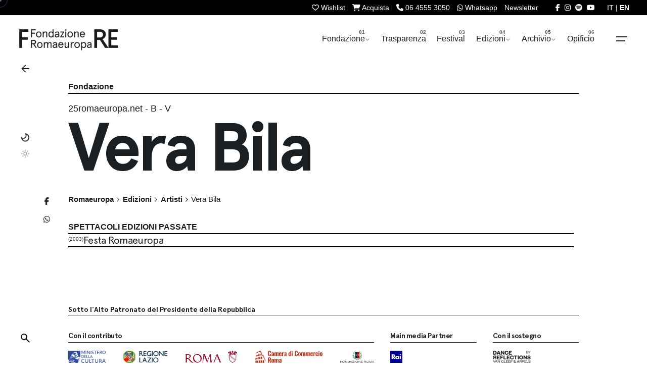

--- FILE ---
content_type: text/html; charset=UTF-8
request_url: https://romaeuropa.net/archivio/artisti/vera-bila/
body_size: 24778
content:

<!DOCTYPE html>
<html dir="ltr" lang="it-IT" prefix="og: https://ogp.me/ns#">
<head>
	<meta charset="UTF-8">

<meta name="viewport" content="width=device-width, initial-scale=1.0, minimum-scale=1.0">


	<title>Vera Bila | Artisti | Romaeuropa</title>
<link rel="alternate" hreflang="it-it" href="https://romaeuropa.net/archivio/artisti/vera-bila/" />
<link rel="alternate" hreflang="x-default" href="https://romaeuropa.net/archivio/artisti/vera-bila/" />

		<!-- All in One SEO 4.9.1.1 - aioseo.com -->
	<meta name="description" content="Vera Bila, cantante e musicista Rom, è ormai un&#039;artista di statura internazionale. Nata a Rokycany (vicino Praga) in una famiglia di musicisti, ha cominciato prestissimo a suonare il pianoforte per poi avvicinarsi, altrettanto precocemente, a violino, cymbalom, accordion, chitarra. Da quando la cantante folk Zuzana Navarova l&#039;ha scoperta, Vera Bila - con il suo gruppo," />
	<meta name="robots" content="max-image-preview:large" />
	<meta name="author" content="25romaeuropa.net robot"/>
	<meta name="keywords" content="25romaeuropa.net,b,v" />
	<link rel="canonical" href="https://romaeuropa.net/archivio/artisti/vera-bila/" />
	<meta name="generator" content="All in One SEO (AIOSEO) 4.9.1.1" />
		<meta property="og:locale" content="it_IT" />
		<meta property="og:site_name" content="Romaeuropa" />
		<meta property="og:type" content="article" />
		<meta property="og:title" content="Vera Bila | Artisti | Romaeuropa" />
		<meta property="og:description" content="Vera Bila, cantante e musicista Rom, è ormai un&#039;artista di statura internazionale. Nata a Rokycany (vicino Praga) in una famiglia di musicisti, ha cominciato prestissimo a suonare il pianoforte per poi avvicinarsi, altrettanto precocemente, a violino, cymbalom, accordion, chitarra. Da quando la cantante folk Zuzana Navarova l&#039;ha scoperta, Vera Bila - con il suo gruppo," />
		<meta property="og:url" content="https://romaeuropa.net/archivio/artisti/vera-bila/" />
		<meta property="fb:app_id" content="204916423362141" />
		<meta property="og:image" content="https://romaeuropa.net/wp-content/uploads/2019/12/mosaico.jpg" />
		<meta property="og:image:secure_url" content="https://romaeuropa.net/wp-content/uploads/2019/12/mosaico.jpg" />
		<meta property="og:image:width" content="2048" />
		<meta property="og:image:height" content="1152" />
		<meta property="article:published_time" content="2010-09-13T14:04:35+00:00" />
		<meta property="article:modified_time" content="2020-04-01T13:51:12+00:00" />
		<meta property="article:publisher" content="https://www.facebook.com/Romaeuropa/" />
		<meta name="twitter:card" content="summary_large_image" />
		<meta name="twitter:site" content="@Romaeuropa" />
		<meta name="twitter:title" content="Vera Bila | Artisti | Romaeuropa" />
		<meta name="twitter:description" content="Vera Bila, cantante e musicista Rom, è ormai un&#039;artista di statura internazionale. Nata a Rokycany (vicino Praga) in una famiglia di musicisti, ha cominciato prestissimo a suonare il pianoforte per poi avvicinarsi, altrettanto precocemente, a violino, cymbalom, accordion, chitarra. Da quando la cantante folk Zuzana Navarova l&#039;ha scoperta, Vera Bila - con il suo gruppo," />
		<meta name="twitter:image" content="https://romaeuropa.net/wp-content/uploads/2019/12/mosaico.jpg" />
		<script type="application/ld+json" class="aioseo-schema">
			{"@context":"https:\/\/schema.org","@graph":[{"@type":"Article","@id":"https:\/\/romaeuropa.net\/archivio\/artisti\/vera-bila\/#article","name":"Vera Bila | Artisti | Romaeuropa","headline":"Vera Bila","author":{"@id":"https:\/\/romaeuropa.net\/author\/25romaeuropa-net\/#author"},"publisher":{"@id":"https:\/\/romaeuropa.net\/#organization"},"image":{"@type":"ImageObject","url":"https:\/\/romaeuropa.net\/wp-content\/uploads\/2022\/05\/social.jpg","@id":"https:\/\/romaeuropa.net\/#articleImage","width":720,"height":720},"datePublished":"2010-09-13T16:04:35+02:00","dateModified":"2020-04-01T15:51:12+02:00","inLanguage":"it-IT","mainEntityOfPage":{"@id":"https:\/\/romaeuropa.net\/archivio\/artisti\/vera-bila\/#webpage"},"isPartOf":{"@id":"https:\/\/romaeuropa.net\/archivio\/artisti\/vera-bila\/#webpage"},"articleSection":"Artisti, 25romaeuropa.net, B, V, Opzionale"},{"@type":"BreadcrumbList","@id":"https:\/\/romaeuropa.net\/archivio\/artisti\/vera-bila\/#breadcrumblist","itemListElement":[{"@type":"ListItem","@id":"https:\/\/romaeuropa.net#listItem","position":1,"name":"Home","item":"https:\/\/romaeuropa.net","nextItem":{"@type":"ListItem","@id":"https:\/\/romaeuropa.net\/.\/archivio\/#listItem","name":"Edizioni"}},{"@type":"ListItem","@id":"https:\/\/romaeuropa.net\/.\/archivio\/#listItem","position":2,"name":"Edizioni","item":"https:\/\/romaeuropa.net\/.\/archivio\/","nextItem":{"@type":"ListItem","@id":"https:\/\/romaeuropa.net\/.\/archivio\/artisti\/#listItem","name":"Artisti"},"previousItem":{"@type":"ListItem","@id":"https:\/\/romaeuropa.net#listItem","name":"Home"}},{"@type":"ListItem","@id":"https:\/\/romaeuropa.net\/.\/archivio\/artisti\/#listItem","position":3,"name":"Artisti","item":"https:\/\/romaeuropa.net\/.\/archivio\/artisti\/","nextItem":{"@type":"ListItem","@id":"https:\/\/romaeuropa.net\/archivio\/artisti\/vera-bila\/#listItem","name":"Vera Bila"},"previousItem":{"@type":"ListItem","@id":"https:\/\/romaeuropa.net\/.\/archivio\/#listItem","name":"Edizioni"}},{"@type":"ListItem","@id":"https:\/\/romaeuropa.net\/archivio\/artisti\/vera-bila\/#listItem","position":4,"name":"Vera Bila","previousItem":{"@type":"ListItem","@id":"https:\/\/romaeuropa.net\/.\/archivio\/artisti\/#listItem","name":"Artisti"}}]},{"@type":"Organization","@id":"https:\/\/romaeuropa.net\/#organization","name":"Romaeuropa Festival","description":"Fondazione Romaeuropa","url":"https:\/\/romaeuropa.net\/","logo":{"@type":"ImageObject","url":"https:\/\/romaeuropa.net\/wp-content\/uploads\/2022\/05\/social.jpg","@id":"https:\/\/romaeuropa.net\/archivio\/artisti\/vera-bila\/#organizationLogo","width":720,"height":720},"image":{"@id":"https:\/\/romaeuropa.net\/archivio\/artisti\/vera-bila\/#organizationLogo"},"sameAs":["https:\/\/www.instagram.com\/romaeuropa\/","https:\/\/www.youtube.com\/user\/reuropa"]},{"@type":"Person","@id":"https:\/\/romaeuropa.net\/author\/25romaeuropa-net\/#author","url":"https:\/\/romaeuropa.net\/author\/25romaeuropa-net\/","name":"25romaeuropa.net robot"},{"@type":"WebPage","@id":"https:\/\/romaeuropa.net\/archivio\/artisti\/vera-bila\/#webpage","url":"https:\/\/romaeuropa.net\/archivio\/artisti\/vera-bila\/","name":"Vera Bila | Artisti | Romaeuropa","description":"Vera Bila, cantante e musicista Rom, \u00e8 ormai un'artista di statura internazionale. Nata a Rokycany (vicino Praga) in una famiglia di musicisti, ha cominciato prestissimo a suonare il pianoforte per poi avvicinarsi, altrettanto precocemente, a violino, cymbalom, accordion, chitarra. Da quando la cantante folk Zuzana Navarova l'ha scoperta, Vera Bila - con il suo gruppo,","inLanguage":"it-IT","isPartOf":{"@id":"https:\/\/romaeuropa.net\/#website"},"breadcrumb":{"@id":"https:\/\/romaeuropa.net\/archivio\/artisti\/vera-bila\/#breadcrumblist"},"author":{"@id":"https:\/\/romaeuropa.net\/author\/25romaeuropa-net\/#author"},"creator":{"@id":"https:\/\/romaeuropa.net\/author\/25romaeuropa-net\/#author"},"datePublished":"2010-09-13T16:04:35+02:00","dateModified":"2020-04-01T15:51:12+02:00"},{"@type":"WebSite","@id":"https:\/\/romaeuropa.net\/#website","url":"https:\/\/romaeuropa.net\/","name":"Romaeuropa","description":"Fondazione Romaeuropa","inLanguage":"it-IT","publisher":{"@id":"https:\/\/romaeuropa.net\/#organization"}}]}
		</script>
		<!-- All in One SEO -->


<!-- Google Tag Manager for WordPress by gtm4wp.com -->
<script data-cfasync="false" data-pagespeed-no-defer>
	var gtm4wp_datalayer_name = "dataLayer";
	var dataLayer = dataLayer || [];
</script>
<!-- End Google Tag Manager for WordPress by gtm4wp.com --><link rel='dns-prefetch' href='//unpkg.com' />
<link rel='dns-prefetch' href='//cdn.jsdelivr.net' />
<link rel='dns-prefetch' href='//use.fontawesome.com' />
<link rel="alternate" type="application/rss+xml" title="Romaeuropa &raquo; Feed" href="https://romaeuropa.net/feed/" />
<link rel="alternate" title="oEmbed (JSON)" type="application/json+oembed" href="https://romaeuropa.net/wp-json/oembed/1.0/embed?url=https%3A%2F%2Fromaeuropa.net%2Farchivio%2Fartisti%2Fvera-bila%2F" />
<link rel="alternate" title="oEmbed (XML)" type="text/xml+oembed" href="https://romaeuropa.net/wp-json/oembed/1.0/embed?url=https%3A%2F%2Fromaeuropa.net%2Farchivio%2Fartisti%2Fvera-bila%2F&#038;format=xml" />
<style id='wp-img-auto-sizes-contain-inline-css' type='text/css'>
img:is([sizes=auto i],[sizes^="auto," i]){contain-intrinsic-size:3000px 1500px}
/*# sourceURL=wp-img-auto-sizes-contain-inline-css */
</style>
<style id='wp-emoji-styles-inline-css' type='text/css'>

	img.wp-smiley, img.emoji {
		display: inline !important;
		border: none !important;
		box-shadow: none !important;
		height: 1em !important;
		width: 1em !important;
		margin: 0 0.07em !important;
		vertical-align: -0.1em !important;
		background: none !important;
		padding: 0 !important;
	}
/*# sourceURL=wp-emoji-styles-inline-css */
</style>
<style id='font-awesome-svg-styles-default-inline-css' type='text/css'>
.svg-inline--fa {
  display: inline-block;
  height: 1em;
  overflow: visible;
  vertical-align: -.125em;
}
/*# sourceURL=font-awesome-svg-styles-default-inline-css */
</style>
<link rel='stylesheet' id='font-awesome-svg-styles-css' href='https://romaeuropa.net/wp-content/uploads/font-awesome/v6.5.2/css/svg-with-js.css?ver=1764060332' type='text/css' media='all' />
<style id='font-awesome-svg-styles-inline-css' type='text/css'>
   .wp-block-font-awesome-icon svg::before,
   .wp-rich-text-font-awesome-icon svg::before {content: unset;}
/*# sourceURL=font-awesome-svg-styles-inline-css */
</style>
<link rel='stylesheet' id='contact-form-7-css' href='https://romaeuropa.net/wp-content/plugins/contact-form-7/includes/css/styles.css?ver=6.1.4.1764060332' type='text/css' media='all' />
<link rel='stylesheet' id='fancybox-for-wp-css' href='https://romaeuropa.net/wp-content/plugins/fancybox-for-wordpress/assets/css/fancybox.css?ver=1.3.4.1764060332' type='text/css' media='all' />
<link rel='stylesheet' id='txtcc-tooltip-css' href='https://romaeuropa.net/wp-content/plugins/text-case-converter/assets/libs/zebra/zebra_tooltips.min.css?ver=2.0.1764060332' type='text/css' media='all' />
<link rel='stylesheet' id='slick-css' href='https://romaeuropa.net/wp-content/plugins/wordpress-carousel-pro/assets/css/slick.css?ver=20170502.1764060332' type='text/css' media='all' />
<link rel='stylesheet' id='font-awesome-css' href='https://romaeuropa.net/wp-content/plugins/wordpress-carousel-pro/assets/css/font-awesome.min.css?ver=20170502.1764060332' type='text/css' media='all' />
<link rel='stylesheet' id='magnific-popup-css' href='https://romaeuropa.net/wp-content/plugins/wordpress-carousel-pro/assets/css/magnific-popup.css?ver=20170502.1764060332' type='text/css' media='all' />
<link rel='stylesheet' id='wp-carousel-pro-style-css' href='https://romaeuropa.net/wp-content/plugins/wordpress-carousel-pro/assets/css/style.css?ver=20170502.1764060332' type='text/css' media='all' />
<link rel='stylesheet' id='wpml-legacy-dropdown-click-0-css' href='https://romaeuropa.net/wp-content/plugins/sitepress-multilingual-cms/templates/language-switchers/legacy-dropdown-click/style.min.css?ver=1.1764060332' type='text/css' media='all' />
<link rel='stylesheet' id='wpml-legacy-horizontal-list-0-css' href='https://romaeuropa.net/wp-content/plugins/sitepress-multilingual-cms/templates/language-switchers/legacy-list-horizontal/style.min.css?ver=1.1764060332' type='text/css' media='all' />
<style id='wpml-legacy-horizontal-list-0-inline-css' type='text/css'>
.wpml-ls-statics-shortcode_actions, .wpml-ls-statics-shortcode_actions .wpml-ls-sub-menu, .wpml-ls-statics-shortcode_actions a {border-color:#cdcdcd;}.wpml-ls-statics-shortcode_actions a, .wpml-ls-statics-shortcode_actions .wpml-ls-sub-menu a, .wpml-ls-statics-shortcode_actions .wpml-ls-sub-menu a:link, .wpml-ls-statics-shortcode_actions li:not(.wpml-ls-current-language) .wpml-ls-link, .wpml-ls-statics-shortcode_actions li:not(.wpml-ls-current-language) .wpml-ls-link:link {color:#444444;background-color:#ffffff;}.wpml-ls-statics-shortcode_actions .wpml-ls-sub-menu a:hover,.wpml-ls-statics-shortcode_actions .wpml-ls-sub-menu a:focus, .wpml-ls-statics-shortcode_actions .wpml-ls-sub-menu a:link:hover, .wpml-ls-statics-shortcode_actions .wpml-ls-sub-menu a:link:focus {color:#000000;background-color:#eeeeee;}.wpml-ls-statics-shortcode_actions .wpml-ls-current-language > a {color:#444444;background-color:#ffffff;}.wpml-ls-statics-shortcode_actions .wpml-ls-current-language:hover>a, .wpml-ls-statics-shortcode_actions .wpml-ls-current-language>a:focus {color:#000000;background-color:#eeeeee;}
/*# sourceURL=wpml-legacy-horizontal-list-0-inline-css */
</style>
<link rel='stylesheet' id='newsletters-bootstrap-css' href='https://romaeuropa.net/wp-content/plugins/wp-mailinglist-2/views/default2/css/bootstrap.css?ver=5.1.3.1764060332' type='text/css' media='all' />
<link rel='stylesheet' id='fontawesome-css' href='https://romaeuropa.net/wp-content/plugins/wp-mailinglist-2/views/default2/css/fontawesome.css?ver=4.7.0.1764060332' type='text/css' media='all' />
<link rel='stylesheet' id='select2-css' href='https://romaeuropa.net/wp-content/plugins/wp-mailinglist-2/views/default2/css/select2.css?ver=4.0.0.1764060332' type='text/css' media='all' />
<link rel='stylesheet' id='newsletters-css' href='https://romaeuropa.net/wp-content/plugins/wp-mailinglist-2/views/default2/css/style.css?ver=6.9.1764060332' type='text/css' media='all' />
<link rel='stylesheet' id='parent-style-css' href='https://romaeuropa.net/wp-content/themes/ohio/style.css?ver=6.9.1764060332' type='text/css' media='all' />
<link rel='stylesheet' id='flickity-css-css' href='https://romaeuropa.net/wp-content/themes/ohio-child/flickity/flickity.min.css?ver=2.2.2.1764060332' type='text/css' media='all' />
<link rel='stylesheet' id='swiper-css-css' href='https://unpkg.com/swiper@9/swiper-bundle.min.css?ver=6.9.1764060332' type='text/css' media='all' />
<link rel='stylesheet' id='fancybox-css-css' href='https://cdn.jsdelivr.net/npm/@fancyapps/ui/dist/fancybox.css?ver=6.9.1764060332' type='text/css' media='all' />
<link rel='stylesheet' id='ohio-style-css' href='https://romaeuropa.net/wp-content/themes/ohio-child/style.css?ver=1.0.0.1764060332' type='text/css' media='all' />
<style id='ohio-style-inline-css' type='text/css'>
 :root{--clb-color-primary:#ff7d32;--clb-preloader-spinner-color:#4A7AA2;--clb-body-color:#191f23;--clb-body-light-mode-color:#191f23;--clb-titles-color:#191f23;--clb-subtitles-color:rgba(25,31,35,0.8);}.heading .title .highlighted-text{background-image: linear-gradient(rgba(255,125,50,0.5), rgba(255,125,50,0.5));}.content-area a:not(.-unlink):not(.tag),.comment-form a:not(.-unlink):not(.tag),.comment-content a:not(.-unlink):not(.tag),.project-content a:not(.-unlink):not(.tag),.woocommerce-product-details__short-description a:not(.-unlink):not(.tag),.wpb-content-wrapper a:not(.-unlink):not(.tag),.elementor a:not(.-unlink):not(.tag){--clb-link-color:#333333;}h1, h2, h3, h4, h5, h6 {font-family: "Space Grotesk SemiBold", -apple-system, BlinkMacSystemFont, Roboto, "Segoe UI", Helvetica, Arial, sans-serif, "Apple Color Emoji", "Segoe UI Emoji", "Segoe UI Symbol";}.subscribe-nothanks-btn{display: none!important;}.sidebar-right .accordion-content {max-height: 0px;overflow: hidden;transition: max-height 0.3s ease-in-out;}body.custom-cursor .circle-cursor-inner,body.custom-cursor .circle-cursor-inner.cursor-link-hover{background-color:#4a7aa2;}body.custom-cursor .circle-cursor-outer,body.custom-cursor .circle-cursor-outer.cursor-link-hover{border-color:#4a7aa2;}.search-global.fixed:not(.light-typo):not(.dark-typo){color:#ffffff;}.header:not(.-sticky){background-color:#ffffff;}.header.-sticky:not(.header-8){background-color:#dd3333;}.menu-optional .button-group .button:not(.page-link):not(.-dm-ignore){--clb-button-color:#191f23;}.clb-popup.hamburger-nav{background-color:;}@media screen and (max-width: 768px) { .header,.mobile-overlay{opacity: 0;}}.popup-subscribe .thumbnail{background-color:;background-image:url('https://romaeuropa.net/wp-content/uploads/2020/04/master-slider-contatto.png');background-size:cover;background-position:center center;background-repeat:no-repeat;}.page-container:not(.-full-w),.page-container:not(.-full-w) .elementor-section.elementor-section-boxed > .elementor-container,.elementor .elementor-section.elementor-section-boxed > .elementor-container{max-width:1050px;}.page-headline::after{background-color:;}.project:not(.-layout8) .-with-slider .overlay{background-color:1;} @media screen and (min-width:1181px){.main-nav .nav-item a {padding: 0 2.24vw;}.page-container.-full-w,.page-container.-full-w .elementor-section-stretched:not(.elementor-section-full_width) > .elementor-container{padding-left:1030px; padding-right:1030px;}} @media screen and (min-width:769px) and (max-width:1180px){} @media screen and (max-width:768px){}
/*# sourceURL=ohio-style-inline-css */
</style>
<link rel='stylesheet' id='icon-pack-fontawesome-css' href='https://romaeuropa.net/wp-content/themes/ohio/assets/fonts/fa/css/all.css?ver=6.9.1764060332' type='text/css' media='all' />
<link rel='stylesheet' id='font-awesome-official-css' href='https://use.fontawesome.com/releases/v6.5.2/css/all.css?ver=1764060332' type='text/css' media='all' integrity="sha384-PPIZEGYM1v8zp5Py7UjFb79S58UeqCL9pYVnVPURKEqvioPROaVAJKKLzvH2rDnI" crossorigin="anonymous" />
<link rel='stylesheet' id='tablepress-default-css' href='https://romaeuropa.net/wp-content/plugins/tablepress/css/build/default.css?ver=3.2.5.1764060332' type='text/css' media='all' />
<link rel='stylesheet' id='bsf-Defaults-css' href='https://romaeuropa.net/wp-content/uploads/smile_fonts/Defaults/Defaults.css?ver=3.21.2.1764060332' type='text/css' media='all' />
<link rel='stylesheet' id='font-awesome-official-v4shim-css' href='https://use.fontawesome.com/releases/v6.5.2/css/v4-shims.css?ver=1764060332' type='text/css' media='all' integrity="sha384-XyvK/kKwgVW+fuRkusfLgfhAMuaxLPSOY8W7wj8tUkf0Nr2WGHniPmpdu+cmPS5n" crossorigin="anonymous" />
<script type="text/javascript" src="https://romaeuropa.net/wp-includes/js/jquery/jquery.min.js?ver=3.7.1.1764060332" id="jquery-core-js"></script>
<script type="text/javascript" src="https://romaeuropa.net/wp-includes/js/jquery/jquery-migrate.min.js?ver=3.4.1.1764060332" id="jquery-migrate-js"></script>
<script type="text/javascript" src="https://romaeuropa.net/wp-content/plugins/fancybox-for-wordpress/assets/js/purify.min.js?ver=1.3.4.1764060332" id="purify-js"></script>
<script type="text/javascript" src="https://romaeuropa.net/wp-content/plugins/fancybox-for-wordpress/assets/js/jquery.fancybox.js?ver=1.3.4.1764060332" id="fancybox-for-wp-js"></script>
<script type="text/javascript" src="https://romaeuropa.net/wp-content/plugins/sitepress-multilingual-cms/templates/language-switchers/legacy-dropdown-click/script.min.js?ver=1.1764060332" id="wpml-legacy-dropdown-click-0-js"></script>
<script type="text/javascript" src="https://romaeuropa.net/wp-content/plugins/wp-mailinglist-2/views/default2/js/bootstrap.min.js?ver=5.1.3.1764060332" id="bootstrap-js"></script>
<script type="text/javascript" src="https://romaeuropa.net/wp-content/plugins/wp-mailinglist-2/views/default2/js/bootstrap-datepicker.js?ver=1.4.0.1764060332" id="bootstrap-datepicker-js"></script>
<script type="text/javascript" id="bootstrap-datepicker-i18n-js-extra">
/* <![CDATA[ */
var bootstrap_datepicker_dates = {"days":["domenica","luned\u00ec","marted\u00ec","mercoled\u00ec","gioved\u00ec","venerd\u00ec","sabato"],"daysShort":["Dom","Lun","Mar","Mer","Gio","Ven","Sab"],"daysMin":["D","L","M","M","G","V","S"],"months":["Gennaio","Febbraio","Marzo","Aprile","Maggio","Giugno","Luglio","Agosto","Settembre","Ottobre","Novembre","Dicembre"],"monthsShort":["Gen","Feb","Mar","Apr","Mag","Giu","Lug","Ago","Set","Ott","Nov","Dic"],"today":"Today","clear":"Clear","rtl":""};
//# sourceURL=bootstrap-datepicker-i18n-js-extra
/* ]]> */
</script>
<script type="text/javascript" src="https://romaeuropa.net/wp-content/plugins/wp-mailinglist-2/views/default2/js/datepicker-i18n.js?ver=6.9.1764060332" id="bootstrap-datepicker-i18n-js"></script>
<script type="text/javascript" src="https://romaeuropa.net/wp-content/plugins/wp-mailinglist-2/js/select2.js?ver=4.0.0.1764060332" id="select2-js"></script>
<script></script><link rel="EditURI" type="application/rsd+xml" title="RSD" href="https://romaeuropa.net/xmlrpc.php?rsd" />
<meta name="generator" content="WordPress 6.9" />
<link rel='shortlink' href='https://romaeuropa.net/?p=63301' />
<meta name="generator" content="WPML ver:4.8.6 stt:1,27;" />

<!-- Fancybox for WordPress v3.3.7 -->
<style type="text/css">
	.fancybox-slide--image .fancybox-content{background-color: #FFFFFF}div.fancybox-caption{display:none !important;}
	
	img.fancybox-image{border-width:10px;border-color:#FFFFFF;border-style:solid;}
	div.fancybox-bg{background-color:rgba(102,102,102,0.3);opacity:1 !important;}div.fancybox-content{border-color:#FFFFFF}
	div#fancybox-title{background-color:#FFFFFF}
	div.fancybox-content{background-color:#FFFFFF}
	div#fancybox-title-inside{color:#333333}
	
	
	
	div.fancybox-caption p.caption-title{display:inline-block}
	div.fancybox-caption p.caption-title{font-size:14px}
	div.fancybox-caption p.caption-title{color:#333333}
	div.fancybox-caption {color:#333333}div.fancybox-caption p.caption-title {background:#fff; width:auto;padding:10px 30px;}div.fancybox-content p.caption-title{color:#333333;margin: 0;padding: 5px 0;}
</style><script type="text/javascript">
	jQuery(function () {

		var mobileOnly = false;
		
		if (mobileOnly) {
			return;
		}

		jQuery.fn.getTitle = function () { // Copy the title of every IMG tag and add it to its parent A so that fancybox can show titles
			var arr = jQuery("a[data-fancybox]");jQuery.each(arr, function() {var title = jQuery(this).children("img").attr("title") || '';var figCaptionHtml = jQuery(this).next("figcaption").html() || '';var processedCaption = figCaptionHtml;if (figCaptionHtml.length && typeof DOMPurify === 'function') {processedCaption = DOMPurify.sanitize(figCaptionHtml, {USE_PROFILES: {html: true}});} else if (figCaptionHtml.length) {processedCaption = jQuery("<div>").text(figCaptionHtml).html();}var newTitle = title;if (processedCaption.length) {newTitle = title.length ? title + " " + processedCaption : processedCaption;}if (newTitle.length) {jQuery(this).attr("title", newTitle);}});		}

		// Supported file extensions

				var thumbnails = jQuery("a:has(img)").not(".nolightbox").not('.envira-gallery-link').not('.ngg-simplelightbox').filter(function () {
			return /\.(jpe?g|png|gif|mp4|webp|bmp|pdf)(\?[^/]*)*$/i.test(jQuery(this).attr('href'))
		});
		

		// Add data-type iframe for links that are not images or videos.
		var iframeLinks = jQuery('.fancyboxforwp').filter(function () {
			return !/\.(jpe?g|png|gif|mp4|webp|bmp|pdf)(\?[^/]*)*$/i.test(jQuery(this).attr('href'))
		}).filter(function () {
			return !/vimeo|youtube/i.test(jQuery(this).attr('href'))
		});
		iframeLinks.attr({"data-type": "iframe"}).getTitle();

				// Gallery All
		thumbnails.addClass("fancyboxforwp").attr("data-fancybox", "gallery").getTitle();
		iframeLinks.attr({"data-fancybox": "gallery"}).getTitle();

		// Gallery type NONE
		
		// Call fancybox and apply it on any link with a rel atribute that starts with "fancybox", with the options set on the admin panel
		jQuery("a.fancyboxforwp").fancyboxforwp({
			loop: false,
			smallBtn: false,
			zoomOpacity: "auto",
			animationEffect: "fade",
			animationDuration: 500,
			transitionEffect: "fade",
			transitionDuration: "300",
			overlayShow: true,
			overlayOpacity: "0.3",
			titleShow: true,
			titlePosition: "inside",
			keyboard: true,
			showCloseButton: false,
			arrows: true,
			clickContent:false,
			clickSlide: "close",
			mobile: {
				clickContent: function (current, event) {
					return current.type === "image" ? "toggleControls" : false;
				},
				clickSlide: function (current, event) {
					return current.type === "image" ? "close" : "close";
				},
			},
			wheel: false,
			toolbar: true,
			preventCaptionOverlap: true,
			onInit: function() { },			onDeactivate
	: function() { },		beforeClose: function() { },			afterShow: function(instance) { jQuery( ".fancybox-image" ).on("click", function( ){ ( instance.isScaledDown() ) ? instance.scaleToActual() : instance.scaleToFit() }) },				afterClose: function() { },					caption : function( instance, item ) {var title = "";if("undefined" != typeof jQuery(this).context ){var title = jQuery(this).context.title;} else { var title = ("undefined" != typeof jQuery(this).attr("title")) ? jQuery(this).attr("title") : false;}var caption = jQuery(this).data('caption') || '';if ( item.type === 'image' && title.length ) {caption = (caption.length ? caption + '<br />' : '') + '<p class="caption-title">'+jQuery("<div>").text(title).html()+'</p>' ;}if (typeof DOMPurify === "function" && caption.length) { return DOMPurify.sanitize(caption, {USE_PROFILES: {html: true}}); } else { return jQuery("<div>").text(caption).html(); }},
		afterLoad : function( instance, current ) {var captionContent = current.opts.caption || '';var sanitizedCaptionString = '';if (typeof DOMPurify === 'function' && captionContent.length) {sanitizedCaptionString = DOMPurify.sanitize(captionContent, {USE_PROFILES: {html: true}});} else if (captionContent.length) { sanitizedCaptionString = jQuery("<div>").text(captionContent).html();}if (sanitizedCaptionString.length) { current.$content.append(jQuery('<div class=\"fancybox-custom-caption inside-caption\" style=\" position: absolute;left:0;right:0;color:#000;margin:0 auto;bottom:0;text-align:center;background-color:#FFFFFF \"></div>').html(sanitizedCaptionString)); }},
			})
		;

			})
</script>
<!-- END Fancybox for WordPress -->

<!-- Google Tag Manager for WordPress by gtm4wp.com -->
<!-- GTM Container placement set to automatic -->
<script data-cfasync="false" data-pagespeed-no-defer>
	var dataLayer_content = {"pagePostType":"post","pagePostType2":"single-post","pageCategory":["artisti"],"pageAttributes":["25romaeuropa-net","b","v"],"pagePostAuthor":"25romaeuropa.net robot"};
	dataLayer.push( dataLayer_content );
</script>
<script data-cfasync="false" data-pagespeed-no-defer>
(function(w,d,s,l,i){w[l]=w[l]||[];w[l].push({'gtm.start':
new Date().getTime(),event:'gtm.js'});var f=d.getElementsByTagName(s)[0],
j=d.createElement(s),dl=l!='dataLayer'?'&l='+l:'';j.async=true;j.src=
'//www.googletagmanager.com/gtm.js?id='+i+dl;f.parentNode.insertBefore(j,f);
})(window,document,'script','dataLayer','GTM-54Q97HH');
</script>
<!-- End Google Tag Manager for WordPress by gtm4wp.com --><meta name="generator" content="Powered by WPBakery Page Builder - drag and drop page builder for WordPress."/>

<script type="text/javascript">
var wpmlAjax = 'https://romaeuropa.net/wp-content/plugins/wp-mailinglist-2/wp-mailinglist-2-ajax.php';
var wpmlUrl = 'https://romaeuropa.net/wp-content/plugins/wp-mailinglist-2';
var wpmlScroll = "N";
var newsletters_locale = "it";

	var newsletters_ajaxurl = 'https://romaeuropa.net/wp-admin/admin-ajax.php?lang=it&';

$ = jQuery.noConflict();

jQuery(document).ready(function() {
	if (jQuery.isFunction(jQuery.fn.select2)) {
		jQuery('.newsletters select').select2();
	}
	
	if (jQuery.isFunction(jQuery.fn.tooltip)) {
		jQuery('[data-toggle="tooltip"]').tooltip();
	}
});
</script>

<link rel="icon" href="https://romaeuropa.net/wp-content/uploads/2022/05/cropped-social-32x32.jpg" sizes="32x32" />
<link rel="icon" href="https://romaeuropa.net/wp-content/uploads/2022/05/cropped-social-192x192.jpg" sizes="192x192" />
<link rel="apple-touch-icon" href="https://romaeuropa.net/wp-content/uploads/2022/05/cropped-social-180x180.jpg" />
<meta name="msapplication-TileImage" content="https://romaeuropa.net/wp-content/uploads/2022/05/cropped-social-270x270.jpg" />
<noscript><style> .wpb_animate_when_almost_visible { opacity: 1; }</style></noscript>
<script type="text/javascript">
var _iub = _iub || [];
_iub.csConfiguration = {"ccpaApplies":true,"consentOnContinuedBrowsing":false,"enableCcpa":true,"floatingPreferencesButtonDisplay":"hide","invalidateConsentWithoutLog":true,"siteId":2494420,"cookiePolicyId":94243980,"banner":{"acceptButtonCaptionColor":"white","acceptButtonColor":"#4a7aa2","acceptButtonDisplay":true,"backgroundColor":"white","brandTextColor":"#000000","closeButtonRejects":true,"customizeButtonCaptionColor":"#ffffff","customizeButtonColor":"#010101","customizeButtonDisplay":true,"explicitWithdrawal":true,"logo":"https://romaeuropa.net/wp-content/uploads/2022/03/FRE_esteso_bianco.png","position":"float-bottom-center","rejectButtonCaptionColor":"white","rejectButtonColor":"#4a7aa2","rejectButtonDisplay":true,"textColor":"black"}};
_iub.csLangConfiguration = {"it":{"cookiePolicyId":94243980},"en-GB":{"cookiePolicyId":81511261}};
</script>
<script type="text/javascript" src="//cs.iubenda.com/sync/2494420.js"></script>
<script type="text/javascript" src="//cdn.iubenda.com/cs/ccpa/stub.js"></script>
<script type="text/javascript" src="//cdn.iubenda.com/cs/iubenda_cs.js" charset="UTF-8" async></script>



<script>
  (function () {
    const match = document.cookie.match(/theme=(dark|light)/);
    if (match && match[1] === 'dark') {
      document.documentElement.classList.add('dark-init');
    }
  })();
</script>



</head>
<body class="wp-singular post-template-default single single-post postid-63301 single-format-standard wp-embed-responsive wp-theme-ohio wp-child-theme-ohio-child fondazione artisti group-blog ohio-theme-1.0.0 with-header-1 with-right-mobile-hamburger with-switcher with-fixed-search with-headline with-spacer with-fixed-header with-sticky-footer with-mobile-switcher links-underline icon-buttons-animation custom-cursor single-post-sidebar wpb-js-composer js-comp-ver-8.7.2 vc_responsive">
	
<!-- GTM Container placement set to automatic -->
<!-- Google Tag Manager (noscript) -->
				<noscript><iframe src="https://www.googletagmanager.com/ns.html?id=GTM-54Q97HH" height="0" width="0" style="display:none;visibility:hidden" aria-hidden="true"></iframe></noscript>
<!-- End Google Tag Manager (noscript) -->	<style>.iubenda-tp-btn[data-tp-float][data-tp-float=bottom-right]{display:none!important;}</style>

	<div id="page" class="site">

<div id="superiore"><div class="page-container"> 


<div id="nomewish">wishlist_it</div>

<div class="ades"><a id="thewishlist" title="Wishlist" href="https://romaeuropa.net/wishlist"><i class="fa fa-heart-o" aria-hidden="true"></i> <span class="nomobile">wishlist</span> <span class="countw"></span></a>

<div class="nomobile"><ul id="menu-superiore" class="menu"><li id="nav-menu-item-32361-693ae9e8849c4" class="mega-menu-item nav-item menu-item-depth-0 "><a title="Acquista" target="_blank" href="https://romaeuropa.vivaticket.it/" class="menu-link -undash -unlink main-menu-link item-title"><span><i class="fa fa-shopping-cart" aria-hidden="true"></i> acquista</span></a></li>
<li id="nav-menu-item-16188-693ae9e884b0f" class="mega-menu-item nav-item menu-item-depth-0 colore telefono"><a title="Telefono" href="tel:0645553050" class="menu-link -undash -unlink main-menu-link item-title"><span><i class="fa fa-phone" aria-hidden="true"></i> 06 4555 3050</span></a></li>
<li id="nav-menu-item-88802-693ae9e884bfc" class="mega-menu-item nav-item menu-item-depth-0 "><a title="Whatsapp" href="https://wa.me/393343488894" class="menu-link -undash -unlink main-menu-link item-title"><span><i class="fa fa-whatsapp" aria-hidden="true"></i> Whatsapp</span></a></li>
<li id="nav-menu-item-16165-693ae9e884cf4" class="mega-menu-item nav-item menu-item-depth-0 "><a title="newsletter" href="https://romaeuropa.net/iscrizione-newsletter/" class="menu-link -undash -unlink main-menu-link item-title"><span>newsletter</span></a></li>
</ul></div>

<div class="solomobile">
<a title="Acquista" target="_blank" href="https://romaeuropa.vivaticket.it/"><i class="fa fa-shopping-cart" aria-hidden="true"></i></a>
<a title="Telefono" href="tel:0645553050"><i class="fa fa-phone" aria-hidden="true"></i></a>
<a title="WhatsApp" href="https://wa.me/393343488894" target="_blank" rel="noopener"><i class="fa fa-whatsapp" aria-hidden="true"></i></a>
</div></div>

<div id="socialsu">
<a title="Romaeuropa Facebook" href="https://www.facebook.com/RomaeuropaFestival" target="_blank"><i class="fa fa-facebook"></i></a>
<!-- <a title="Romaeuropa Twitter" href="https://www.twitter.com/Romaeuropa/" target="_blank"> <i class="fa-brands fa-x-twitter"></i></a> -->
<a title="Romaeuropa Instagram" href="https://www.instagram.com/romaeuropa/" target="_blank"><i class="fa fa-instagram"></i></a>
<a title="Romaeuropa Spotify" href="https://open.spotify.com/user/gitr4qmuc2t7l6rgdl92iwsc5?si=ecnPAY0oQUOwdsrn4Ozqdg" target="_blank"><i class="fa fa-spotify" aria-hidden="true"></i></a>
<a title="Romaeuropa YouTube" href="https://www.youtube.com/user/reuropa" target="_blank"><i class="fa fa-youtube" aria-hidden="true"></i></a>
</div>

<div id="linguesu"><span class="langa">it</span><span class="sepa"> | </span><span class="act langa"><a title="english" href="https://romaeuropa.net/en/">en</a></span></div>

</div></div>



		
    <ul class="elements-bar left -unlist dynamic-typo">

                    <li>

<a href="#" class="scroll-top -undash -unlink -small-t">

	
		<div class="scroll-top-bar">
			<div class="scroll-track"></div>
		</div>

	
	<div class="scroll-top-holder titles-typo">
		Torna su	</div>
</a>

</li>
                    <li>
    <div class="color-switcher cursor-as-pointer -invisible -simple color-switcher-mobile">
        <div class="color-switcher-item light">
            <div class="color-switcher-item-state">
                                <svg width="18" height="18" viewBox="0 0 18 18" fill="none" xmlns="http://www.w3.org/2000/svg"><path d="M9 6.75C10.2375 6.75 11.25 7.7625 11.25 9C11.25 10.2375 10.2375 11.25 9 11.25C7.7625 11.25 6.75 10.2375 6.75 9C6.75 7.7625 7.7625 6.75 9 6.75ZM9 5.25C6.93 5.25 5.25 6.93 5.25 9C5.25 11.07 6.93 12.75 9 12.75C11.07 12.75 12.75 11.07 12.75 9C12.75 6.93 11.07 5.25 9 5.25ZM1.5 9.75H3C3.4125 9.75 3.75 9.4125 3.75 9C3.75 8.5875 3.4125 8.25 3 8.25H1.5C1.0875 8.25 0.75 8.5875 0.75 9C0.75 9.4125 1.0875 9.75 1.5 9.75ZM15 9.75H16.5C16.9125 9.75 17.25 9.4125 17.25 9C17.25 8.5875 16.9125 8.25 16.5 8.25H15C14.5875 8.25 14.25 8.5875 14.25 9C14.25 9.4125 14.5875 9.75 15 9.75ZM8.25 1.5V3C8.25 3.4125 8.5875 3.75 9 3.75C9.4125 3.75 9.75 3.4125 9.75 3V1.5C9.75 1.0875 9.4125 0.75 9 0.75C8.5875 0.75 8.25 1.0875 8.25 1.5ZM8.25 15V16.5C8.25 16.9125 8.5875 17.25 9 17.25C9.4125 17.25 9.75 16.9125 9.75 16.5V15C9.75 14.5875 9.4125 14.25 9 14.25C8.5875 14.25 8.25 14.5875 8.25 15ZM4.4925 3.435C4.2 3.1425 3.72 3.1425 3.435 3.435C3.1425 3.7275 3.1425 4.2075 3.435 4.4925L4.23 5.2875C4.5225 5.58 5.0025 5.58 5.2875 5.2875C5.5725 4.995 5.58 4.515 5.2875 4.23L4.4925 3.435ZM13.77 12.7125C13.4775 12.42 12.9975 12.42 12.7125 12.7125C12.42 13.005 12.42 13.485 12.7125 13.77L13.5075 14.565C13.8 14.8575 14.28 14.8575 14.565 14.565C14.8575 14.2725 14.8575 13.7925 14.565 13.5075L13.77 12.7125ZM14.565 4.4925C14.8575 4.2 14.8575 3.72 14.565 3.435C14.2725 3.1425 13.7925 3.1425 13.5075 3.435L12.7125 4.23C12.42 4.5225 12.42 5.0025 12.7125 5.2875C13.005 5.5725 13.485 5.58 13.77 5.2875L14.565 4.4925ZM5.2875 13.77C5.58 13.4775 5.58 12.9975 5.2875 12.7125C4.995 12.42 4.515 12.42 4.23 12.7125L3.435 13.5075C3.1425 13.8 3.1425 14.28 3.435 14.565C3.7275 14.85 4.2075 14.8575 4.4925 14.565L5.2875 13.77Z"/></svg>
            </div>
        </div>
        <div class="color-switcher-item dark">
            <div class="color-switcher-item-state">
                                <svg width="18" height="18" viewBox="0 0 18 18" fill="none" xmlns="http://www.w3.org/2000/svg"><path d="M6.66222 3.23111C6.50222 3.8 6.42222 4.39556 6.42222 5C6.42222 8.62667 9.37333 11.5778 13 11.5778C13.6044 11.5778 14.2 11.4978 14.7689 11.3378C13.8444 13.6133 11.6044 15.2222 9 15.2222C5.56889 15.2222 2.77778 12.4311 2.77778 9C2.77778 6.39556 4.38667 4.15556 6.66222 3.23111ZM9 1C4.58222 1 1 4.58222 1 9C1 13.4178 4.58222 17 9 17C13.4178 17 17 13.4178 17 9C17 8.59111 16.9644 8.18222 16.9111 7.79111C16.04 9.00889 14.6178 9.8 13 9.8C10.3511 9.8 8.2 7.64889 8.2 5C8.2 3.39111 8.99111 1.96 10.2089 1.08889C9.81778 1.03556 9.40889 1 9 1Z"/></svg>
            </div>
        </div>
        <div class="color-switcher-toddler">
            <div class="color-switcher-toddler-wrap">
                <div class="color-switcher-toddler-item light">
                    <div class="color-switcher-item-state">
                                                <svg width="18" height="18" viewBox="0 0 18 18" fill="none" xmlns="http://www.w3.org/2000/svg"><path d="M9 6.75C10.2375 6.75 11.25 7.7625 11.25 9C11.25 10.2375 10.2375 11.25 9 11.25C7.7625 11.25 6.75 10.2375 6.75 9C6.75 7.7625 7.7625 6.75 9 6.75ZM9 5.25C6.93 5.25 5.25 6.93 5.25 9C5.25 11.07 6.93 12.75 9 12.75C11.07 12.75 12.75 11.07 12.75 9C12.75 6.93 11.07 5.25 9 5.25ZM1.5 9.75H3C3.4125 9.75 3.75 9.4125 3.75 9C3.75 8.5875 3.4125 8.25 3 8.25H1.5C1.0875 8.25 0.75 8.5875 0.75 9C0.75 9.4125 1.0875 9.75 1.5 9.75ZM15 9.75H16.5C16.9125 9.75 17.25 9.4125 17.25 9C17.25 8.5875 16.9125 8.25 16.5 8.25H15C14.5875 8.25 14.25 8.5875 14.25 9C14.25 9.4125 14.5875 9.75 15 9.75ZM8.25 1.5V3C8.25 3.4125 8.5875 3.75 9 3.75C9.4125 3.75 9.75 3.4125 9.75 3V1.5C9.75 1.0875 9.4125 0.75 9 0.75C8.5875 0.75 8.25 1.0875 8.25 1.5ZM8.25 15V16.5C8.25 16.9125 8.5875 17.25 9 17.25C9.4125 17.25 9.75 16.9125 9.75 16.5V15C9.75 14.5875 9.4125 14.25 9 14.25C8.5875 14.25 8.25 14.5875 8.25 15ZM4.4925 3.435C4.2 3.1425 3.72 3.1425 3.435 3.435C3.1425 3.7275 3.1425 4.2075 3.435 4.4925L4.23 5.2875C4.5225 5.58 5.0025 5.58 5.2875 5.2875C5.5725 4.995 5.58 4.515 5.2875 4.23L4.4925 3.435ZM13.77 12.7125C13.4775 12.42 12.9975 12.42 12.7125 12.7125C12.42 13.005 12.42 13.485 12.7125 13.77L13.5075 14.565C13.8 14.8575 14.28 14.8575 14.565 14.565C14.8575 14.2725 14.8575 13.7925 14.565 13.5075L13.77 12.7125ZM14.565 4.4925C14.8575 4.2 14.8575 3.72 14.565 3.435C14.2725 3.1425 13.7925 3.1425 13.5075 3.435L12.7125 4.23C12.42 4.5225 12.42 5.0025 12.7125 5.2875C13.005 5.5725 13.485 5.58 13.77 5.2875L14.565 4.4925ZM5.2875 13.77C5.58 13.4775 5.58 12.9975 5.2875 12.7125C4.995 12.42 4.515 12.42 4.23 12.7125L3.435 13.5075C3.1425 13.8 3.1425 14.28 3.435 14.565C3.7275 14.85 4.2075 14.8575 4.4925 14.565L5.2875 13.77Z"/></svg>
                    </div>
                </div>
                <div class="color-switcher-toddler-item dark">
                    <div class="color-switcher-item-state">
                                                <svg width="18" height="18" viewBox="0 0 18 18" fill="none" xmlns="http://www.w3.org/2000/svg"><path d="M6.66222 3.23111C6.50222 3.8 6.42222 4.39556 6.42222 5C6.42222 8.62667 9.37333 11.5778 13 11.5778C13.6044 11.5778 14.2 11.4978 14.7689 11.3378C13.8444 13.6133 11.6044 15.2222 9 15.2222C5.56889 15.2222 2.77778 12.4311 2.77778 9C2.77778 6.39556 4.38667 4.15556 6.66222 3.23111ZM9 1C4.58222 1 1 4.58222 1 9C1 13.4178 4.58222 17 9 17C13.4178 17 17 13.4178 17 9C17 8.59111 16.9644 8.18222 16.9111 7.79111C16.04 9.00889 14.6178 9.8 13 9.8C10.3511 9.8 8.2 7.64889 8.2 5C8.2 3.39111 8.99111 1.96 10.2089 1.08889C9.81778 1.03556 9.40889 1 9 1Z"/></svg>
                    </div>
                </div>
            </div>
        </div>
    </div>
</li>
        
    </ul>

    <ul class="elements-bar right -unlist dynamic-typo">

                    <li>
    <div class="social-bar">
        <ul class="social-bar-holder titles-typo -small-t -unlist vc_hidden-md">

            
                    </ul>
    </div>
</li>
                
    </ul>
		
    <div class="circle-cursor circle-cursor-outer"></div>
    <div class="circle-cursor circle-cursor-inner">
        <svg width="21" height="21" viewBox="0 0 21 21" fill="none" xmlns="http://www.w3.org/2000/svg">
            <path d="M2.06055 0H20.0605V18H17.0605V5.12155L2.12132 20.0608L0 17.9395L14.9395 3H2.06055V0Z"/>
        </svg>
    </div>

		<a class="skip-link screen-reader-text" href="#main">Skip to content</a>

		
		
		    			


			
<header id="masthead" class="header header-1 -fixed header-dynamic-typo both-types">

	<div class="header-wrap">
		<div class="header-wrap-inner">
			<div class="left-part">

				
				
				

<div class="branding">
	<a class="branding-title titles-typo -undash -unlink" href="https://romaeuropa.net/" rel="home" title="Fondazione Romaeuropa">
		<div class="logo with-mobile">



			
				<img src="https://romaeuropa.net/wp-content/uploads/2022/12/FRE_esteso_nero_12-22.png" class="main-logo light-scheme-logo"  srcset="https://romaeuropa.net/wp-content/uploads/2022/12/FRE_esteso_nero_12-22.png 2x" alt="Fondazione Romaeuropa">
				
				
					

						<img src="https://romaeuropa.net/wp-content/uploads/2022/12/FRE_esteso_bianco_12-22.png" class="dark-scheme-logo"  srcset="https://romaeuropa.net/wp-content/uploads/2022/12/FRE_esteso_bianco_12-22.png 2x" alt="Fondazione Romaeuropa">

										
				
					</div>

		



			<div class="logo-mobile">
				<img src="https://romaeuropa.net/wp-content/uploads/2022/12/FRE_esteso_nero_12-22.png" class="main-logo light-scheme-logo" alt="Fondazione Romaeuropa">

				
					
						<img src="https://romaeuropa.net/wp-content/uploads/2022/12/FRE_esteso_bianco_12-22.png" class="dark-scheme-logo" alt="Fondazione Romaeuropa">

					
				
			</div>

		
		<div class="logo-sticky">

							
				<img src="https://romaeuropa.net/wp-content/uploads/2022/12/FRE_esteso_nero_12-22.png" class="main-logo light-scheme-logo"  srcset="https://romaeuropa.net/wp-content/uploads/2022/12/FRE_esteso_nero_12-22.png 2x" alt="Fondazione Romaeuropa">

				
					
						<img src="https://romaeuropa.net/wp-content/uploads/2022/12/FRE_esteso_bianco_12-22.png" class="dark-scheme-logo"  srcset="https://romaeuropa.net/wp-content/uploads/2022/12/FRE_esteso_bianco_12-22.png 2x" alt="Fondazione Romaeuropa">
					
					
				
			
		</div>

		
			<div class="logo-sticky-mobile">

				<img src="https://romaeuropa.net/wp-content/uploads/2022/12/FRE_esteso_nero_12-22.png" class="main-logo light-scheme-logo" alt="Fondazione Romaeuropa">

				
					
						<img src="https://romaeuropa.net/wp-content/uploads/2022/12/FRE_esteso_bianco_12-22.png" class="dark-scheme-logo" alt="Fondazione Romaeuropa">

					
				
			</div>

		
		<div class="logo-dynamic">
			<span class="dark hidden">
				
					<img src="https://romaeuropa.net/wp-content/uploads/2022/12/FRE_esteso_nero_12-22.png"  srcset="https://romaeuropa.net/wp-content/uploads/2022/12/FRE_esteso_nero_12-22.png 2x" alt="Fondazione Romaeuropa">

							</span>
			<span class="light hidden">
				
					<img src="https://romaeuropa.net/wp-content/uploads/2022/12/FRE_esteso_bianco_12-22.png"  srcset="https://romaeuropa.net/wp-content/uploads/2022/12/FRE_esteso_bianco_12-22.png 2x" alt="Fondazione Romaeuropa">

							</span>
		</div>
	</a>
</div>
	
			</div>
	        <div class="right-part">
	        	
	            
<nav id="site-navigation" class="nav with-counters with-multi-level-indicators with-highlighted-menu hide-mobile-menu-images hide-mobile-menu-descriptions" data-mobile-menu-second-click-link="">

    <div class="mobile-overlay menu-mobile-overlay">
        <div class="overlay"></div>
        <div class="close-bar">
            <button aria-label="close" class="icon-button -overlay-button">
                <i class="icon">
    <svg class="default" width="14" height="14" viewBox="0 0 14 14" fill="none" xmlns="http://www.w3.org/2000/svg">
        <path d="M14 1.41L12.59 0L7 5.59L1.41 0L0 1.41L5.59 7L0 12.59L1.41 14L7 8.41L12.59 14L14 12.59L8.41 7L14 1.41Z"></path>
    </svg>
</i>
            </button>

            
        </div>
        <div class="holder">



<div id="mega-menu-wrap" class="nav-container">
    <ul id="menu-primary" class="menu"><li id="nav-menu-item-86692-693ae9e8c2dbd" class="mega-menu-item nav-item menu-item-depth-0 has-submenu "><a title="Fondazione Romaeuropa" href="https://romaeuropa.net/fondazione/" class="menu-link -undash -unlink main-menu-link item-title"><span>Fondazione</span><div class="has-submenu-icon">
				<i class="icon menu-plus">
					<svg width="14" height="14" viewBox="0 0 14 14" fill="none" xmlns="http://www.w3.org/2000/svg">
						<path d="M14 8H8V14H6V8H0V6H6V0H8V6H14V8Z"/>
					</svg>
				</i><i class="menu-chevron"><svg fill="currentColor" xmlns="http://www.w3.org/2000/svg" width="10" height="10" viewBox="0 0 24 24"><path d="M0 7.33l2.829-2.83 9.175 9.339 9.167-9.339 2.829 2.83-11.996 12.17z"/></svg></i></div></a>
<ul class="menu-depth-1 sub-menu">
	<li id="nav-menu-item-2909-693ae9e8c2ebc" class="mega-menu-item sub-nav-item menu-item-depth-1 "><a title="Fondazione Romaeuropa" href="https://romaeuropa.net/presentazione/" class="menu-link -undash -unlink sub-menu-link "><span>Presentazione</span></a></li>
	<li id="nav-menu-item-24029-693ae9e8c2f89" class="mega-menu-item sub-nav-item menu-item-depth-1 hide"><a title="Trasparenza" href="https://romaeuropa.net/trasparenza/" class="menu-link -undash -unlink sub-menu-link "><span>Trasparenza</span></a></li>
	<li id="nav-menu-item-2935-693ae9e8c3048" class="mega-menu-item sub-nav-item menu-item-depth-1 "><a title="Chi siamo" href="https://romaeuropa.net/contatti/" class="menu-link -undash -unlink sub-menu-link "><span>Contatti</span></a></li>
	<li id="nav-menu-item-81029-693ae9e8c3100" class="mega-menu-item sub-nav-item menu-item-depth-1 "><a title="Fabrizio Grifasi" href="https://romaeuropa.net/fondazione/direzione/" class="menu-link -undash -unlink sub-menu-link "><span>Direzione</span></a></li>
	<li id="nav-menu-item-23854-693ae9e8c31b3" class="mega-menu-item sub-nav-item menu-item-depth-1 "><a href="https://romaeuropa.net/staff/" class="menu-link -undash -unlink sub-menu-link "><span>Staff</span></a></li>
	<li id="nav-menu-item-88379-693ae9e8c3262" class="mega-menu-item sub-nav-item menu-item-depth-1 "><a href="https://romaeuropa.net/fondazione/codice-etico/" class="menu-link -undash -unlink sub-menu-link "><span>Codice etico</span></a></li>
	<li id="nav-menu-item-88504-693ae9e8c3343" class="mega-menu-item sub-nav-item menu-item-depth-1 "><a href="https://romaeuropa.net/fondazione/sostieni-la-cultura/" class="menu-link -undash -unlink sub-menu-link "><span>Sostieni la cultura</span></a></li>
	<li id="nav-menu-item-76288-693ae9e8c33f4" class="mega-menu-item sub-nav-item menu-item-depth-1 "><a title="REF Eco Friendly" href="https://romaeuropa.net/ref-eco-friendly/" class="menu-link -undash -unlink sub-menu-link "><span>REF Eco Friendly</span></a></li>
	<li id="nav-menu-item-17820-693ae9e8c34a4" class="mega-menu-item sub-nav-item menu-item-depth-1 "><a href="https://romaeuropa.net/network-ref/" class="menu-link -undash -unlink sub-menu-link "><span>Network del REf</span></a></li>
	<li id="nav-menu-item-3446-693ae9e8c354d" class="mega-menu-item sub-nav-item menu-item-depth-1 "><a title="News" href="https://romaeuropa.net/./news/" class="menu-link -undash -unlink sub-menu-link "><span>News</span></a></li>
	<li id="nav-menu-item-76396-693ae9e8c35f9" class="mega-menu-item sub-nav-item menu-item-depth-1 hide"><a title="Streaming" href="https://romaeuropa.net/streaming/" class="menu-link -undash -unlink sub-menu-link "><span>Extract</span></a></li>
</ul>
</li>
<li id="nav-menu-item-80851-693ae9e8c36be" class="mega-menu-item nav-item menu-item-depth-0 "><a title="Trasparenza" href="https://romaeuropa.net/trasparenza/" class="menu-link -undash -unlink main-menu-link item-title"><span>Trasparenza</span></a></li>
<li id="nav-menu-item-86689-693ae9e8c377e" class="mega-menu-item nav-item menu-item-depth-0 nohamb"><a title="Romaeuropa Festival" href="https://romaeuropa.net/festival/" class="menu-link -undash -unlink main-menu-link item-title"><span>Festival</span></a></li>
<li id="nav-menu-item-55764-693ae9e8c38f0" class="mega-menu-item nav-item menu-item-depth-0 has-submenu vaisu"><a title="Archivio" href="https://romaeuropa.net/archivio/" class="menu-link -undash -unlink main-menu-link item-title"><span>Edizioni</span><div class="has-submenu-icon">
				<i class="icon menu-plus">
					<svg width="14" height="14" viewBox="0 0 14 14" fill="none" xmlns="http://www.w3.org/2000/svg">
						<path d="M14 8H8V14H6V8H0V6H6V0H8V6H14V8Z"/>
					</svg>
				</i><i class="menu-chevron"><svg fill="currentColor" xmlns="http://www.w3.org/2000/svg" width="10" height="10" viewBox="0 0 24 24"><path d="M0 7.33l2.829-2.83 9.175 9.339 9.167-9.339 2.829 2.83-11.996 12.17z"/></svg></i></div></a>
<ul class="menu-depth-1 sub-menu">
	<li id="nav-menu-item-66477-693ae9e8c39f1" class="mega-menu-item sub-nav-item menu-item-depth-1 "><a title="Artisti" href="https://romaeuropa.net/archivio/artisti/" class="menu-link -undash -unlink sub-menu-link "><span>Artisti</span></a></li>
	<li id="nav-menu-item-65375-693ae9e8c3aa7" class="mega-menu-item sub-nav-item menu-item-depth-1 "><a title="Festival" href="https://romaeuropa.net/archivio/festival/" class="menu-link -undash -unlink sub-menu-link "><span>Festival</span></a></li>
	<li id="nav-menu-item-6624-693ae9e8c3b53" class="mega-menu-item sub-nav-item menu-item-depth-1 "><a title="Coproduzioni Romaeuropa festival" href="https://romaeuropa.net/archivio/coproduzioni/" class="menu-link -undash -unlink sub-menu-link "><span>Coproduzioni REf</span></a></li>
	<li id="nav-menu-item-3466-693ae9e8c3bfe" class="mega-menu-item sub-nav-item menu-item-depth-1 "><a title="Le edizioni di Digitalife" href="https://romaeuropa.net/archivio/digitalife/" class="menu-link -undash -unlink sub-menu-link "><span>Digitalife</span></a></li>
	<li id="nav-menu-item-65985-693ae9e8c3ca7" class="mega-menu-item sub-nav-item menu-item-depth-1 "><a title="Palladium" href="https://romaeuropa.net/archivio/palladium/" class="menu-link -undash -unlink sub-menu-link "><span>Palladium</span></a></li>
	<li id="nav-menu-item-4103-693ae9e8c3d50" class="mega-menu-item sub-nav-item menu-item-depth-1 "><a title="Promozione Danza" href="https://romaeuropa.net/./archivio/promozione-danza/" class="menu-link -undash -unlink sub-menu-link "><span>Promozione Danza</span></a></li>
</ul>
</li>
<li id="nav-menu-item-17078-693ae9e8c3e8c" class="mega-menu-item nav-item menu-item-depth-0 has-submenu "><a title="Archivio" href="https://romaeuropa.net/archivio-fondazione/" class="menu-link -undash -unlink main-menu-link item-title"><span>Archivio</span><div class="has-submenu-icon">
				<i class="icon menu-plus">
					<svg width="14" height="14" viewBox="0 0 14 14" fill="none" xmlns="http://www.w3.org/2000/svg">
						<path d="M14 8H8V14H6V8H0V6H6V0H8V6H14V8Z"/>
					</svg>
				</i><i class="menu-chevron"><svg fill="currentColor" xmlns="http://www.w3.org/2000/svg" width="10" height="10" viewBox="0 0 24 24"><path d="M0 7.33l2.829-2.83 9.175 9.339 9.167-9.339 2.829 2.83-11.996 12.17z"/></svg></i></div></a>
<ul class="menu-depth-1 sub-menu">
	<li id="nav-menu-item-81185-693ae9e8c3f4c" class="mega-menu-item sub-nav-item menu-item-depth-1 "><a href="https://romaeuropa.net/archivio-fondazione/" class="menu-link -undash -unlink sub-menu-link "><span>Info</span></a></li>
	<li id="nav-menu-item-81186-693ae9e8c3ffa" class="mega-menu-item sub-nav-item menu-item-depth-1 "><a target="_blank" href="https://archiviofondazione.romaeuropa.net/" class="menu-link -undash -unlink sub-menu-link "><span>Archivio Storico</span></a></li>
</ul>
</li>
<li id="nav-menu-item-55814-693ae9e8c40c0" class="mega-menu-item nav-item menu-item-depth-0 "><a title="Opificio Romaeuropa" href="https://romaeuropa.net/opificio/" class="menu-link -undash -unlink main-menu-link item-title"><span>Opificio</span></a></li>
<li id="nav-menu-item-76593-693ae9e8c417f" class="mega-menu-item nav-item menu-item-depth-0 sihamb takeover"><a title="Take Over" href="https://romaeuropa.net/take-over/" class="menu-link -undash -unlink main-menu-link item-title"><span>Take Over</span></a></li>
</ul></div>

           






            <div class="copyright">

                <p>© 1986- 2025</p><p>P.IVA IT03830181008</p>
            </div>

            
		<select class="lang-dropdown -small">
			<option class="active" selected="selected" value="https://romaeuropa.net/archivio/artisti/vera-bila/"><img src="https://romaeuropa.net/wp-content/plugins/sitepress-multilingual-cms/res/flags/it.png" alt="it">italiano</option><option value="https://romaeuropa.net/en/"><img src="https://romaeuropa.net/wp-content/plugins/sitepress-multilingual-cms/res/flags/en.png" alt="en">english</option>		</select>
	        </div>

        
    <div class="social-bar">
        <ul class="social-bar-holder titles-typo -small-t -unlist vc_hidden-md">

            
                    </ul>
    </div>

    </div>
</nav>
	            

	<ul class="menu-optional -unlist">

		
		
		
			<li class="icon-button-holder vc_hidden-lg vc_hidden-md vc_hidden-sm">
				
    <button class="icon-button search-global fixed dynamic-typo btn-round-light -mobile-visible" data-nav-search="true">
	    <i class="icon">
	    	<svg class="default" xmlns="http://www.w3.org/2000/svg" height="24" viewBox="0 -960 960 960" width="24"><path d="m779-128.5-247.979-248Q501.5-352.5 463-339.25T381.658-326q-106.132 0-179.645-73.454t-73.513-179.5Q128.5-685 201.954-758.5q73.454-73.5 179.5-73.5T561-758.487q73.5 73.513 73.5 179.645 0 42.842-13.5 81.592T584-429l248 247.5-53 53ZM381.5-401q74.5 0 126.25-51.75T559.5-579q0-74.5-51.75-126.25T381.5-757q-74.5 0-126.25 51.75T203.5-579q0 74.5 51.75 126.25T381.5-401Z"/></svg>
	    </i>
	</button>
			</li>

		
		
	</ul>


									<div class="desktop-hamburger -right">
						
<button aria-label="Open the menu" aria-controls="site-menu" aria-expanded="false" class="hamburger-button">
    <div class="hamburger icon-button" tabindex="1">
        <i class="icon"></i>
    </div>
    </button>					</div>
				
									<div class="mobile-hamburger -right">
						
<button aria-label="Open the menu" aria-controls="site-menu" aria-expanded="false" class="hamburger-button">
    <div class="hamburger icon-button" tabindex="1">
        <i class="icon"></i>
    </div>
    </button>					</div>
				
	        </div>
    	</div>
	</div>
</header>


<div class="clb-popup hamburger-nav type3">
    <div class="close-bar -right-flex">
        <button aria-label="close" class="icon-button -light">
		    <i class="icon">
    <svg class="default" width="14" height="14" viewBox="0 0 14 14" fill="none" xmlns="http://www.w3.org/2000/svg">
        <path d="M14 1.41L12.59 0L7 5.59L1.41 0L0 1.41L5.59 7L0 12.59L1.41 14L7 8.41L12.59 14L14 12.59L8.41 7L14 1.41Z"></path>
    </svg>
</i>
		</button>
    </div>
    <div class="page-container">
        <div class="hamburger-nav-holder">
            <ul id="secondary-menu" class="menu"><li id="nav-menu-item-86692-693ae9e8cf260" class="mega-menu-item nav-item menu-item-depth-0 has-submenu "><a title="Fondazione Romaeuropa" href="https://romaeuropa.net/fondazione/" class="menu-link -undash -unlink main-menu-link item-title"><span>Fondazione</span><div class="has-submenu-icon">
				<i class="icon menu-plus">
					<svg width="14" height="14" viewBox="0 0 14 14" fill="none" xmlns="http://www.w3.org/2000/svg">
						<path d="M14 8H8V14H6V8H0V6H6V0H8V6H14V8Z"/>
					</svg>
				</i><i class="menu-chevron"><svg fill="currentColor" xmlns="http://www.w3.org/2000/svg" width="10" height="10" viewBox="0 0 24 24"><path d="M0 7.33l2.829-2.83 9.175 9.339 9.167-9.339 2.829 2.83-11.996 12.17z"/></svg></i></div></a>
<ul class="menu-depth-1 sub-menu">
	<li id="nav-menu-item-2909-693ae9e8cf30d" class="mega-menu-item sub-nav-item menu-item-depth-1 "><a title="Fondazione Romaeuropa" href="https://romaeuropa.net/presentazione/" class="menu-link -undash -unlink sub-menu-link "><span>Presentazione</span></a></li>
	<li id="nav-menu-item-24029-693ae9e8cf39b" class="mega-menu-item sub-nav-item menu-item-depth-1 hide"><a title="Trasparenza" href="https://romaeuropa.net/trasparenza/" class="menu-link -undash -unlink sub-menu-link "><span>Trasparenza</span></a></li>
	<li id="nav-menu-item-2935-693ae9e8cf420" class="mega-menu-item sub-nav-item menu-item-depth-1 "><a title="Chi siamo" href="https://romaeuropa.net/contatti/" class="menu-link -undash -unlink sub-menu-link "><span>Contatti</span></a></li>
	<li id="nav-menu-item-81029-693ae9e8cf4d2" class="mega-menu-item sub-nav-item menu-item-depth-1 "><a title="Fabrizio Grifasi" href="https://romaeuropa.net/fondazione/direzione/" class="menu-link -undash -unlink sub-menu-link "><span>Direzione</span></a></li>
	<li id="nav-menu-item-23854-693ae9e8cf552" class="mega-menu-item sub-nav-item menu-item-depth-1 "><a href="https://romaeuropa.net/staff/" class="menu-link -undash -unlink sub-menu-link "><span>Staff</span></a></li>
	<li id="nav-menu-item-88379-693ae9e8cf5ca" class="mega-menu-item sub-nav-item menu-item-depth-1 "><a href="https://romaeuropa.net/fondazione/codice-etico/" class="menu-link -undash -unlink sub-menu-link "><span>Codice etico</span></a></li>
	<li id="nav-menu-item-88504-693ae9e8cf640" class="mega-menu-item sub-nav-item menu-item-depth-1 "><a href="https://romaeuropa.net/fondazione/sostieni-la-cultura/" class="menu-link -undash -unlink sub-menu-link "><span>Sostieni la cultura</span></a></li>
	<li id="nav-menu-item-76288-693ae9e8cf6b5" class="mega-menu-item sub-nav-item menu-item-depth-1 "><a title="REF Eco Friendly" href="https://romaeuropa.net/ref-eco-friendly/" class="menu-link -undash -unlink sub-menu-link "><span>REF Eco Friendly</span></a></li>
	<li id="nav-menu-item-17820-693ae9e8cf729" class="mega-menu-item sub-nav-item menu-item-depth-1 "><a href="https://romaeuropa.net/network-ref/" class="menu-link -undash -unlink sub-menu-link "><span>Network del REf</span></a></li>
	<li id="nav-menu-item-3446-693ae9e8cf79c" class="mega-menu-item sub-nav-item menu-item-depth-1 "><a title="News" href="https://romaeuropa.net/./news/" class="menu-link -undash -unlink sub-menu-link "><span>News</span></a></li>
	<li id="nav-menu-item-76396-693ae9e8cf812" class="mega-menu-item sub-nav-item menu-item-depth-1 hide"><a title="Streaming" href="https://romaeuropa.net/streaming/" class="menu-link -undash -unlink sub-menu-link "><span>Extract</span></a></li>
</ul>
</li>
<li id="nav-menu-item-80851-693ae9e8cf896" class="mega-menu-item nav-item menu-item-depth-0 "><a title="Trasparenza" href="https://romaeuropa.net/trasparenza/" class="menu-link -undash -unlink main-menu-link item-title"><span>Trasparenza</span></a></li>
<li id="nav-menu-item-86689-693ae9e8cf918" class="mega-menu-item nav-item menu-item-depth-0 nohamb"><a title="Romaeuropa Festival" href="https://romaeuropa.net/festival/" class="menu-link -undash -unlink main-menu-link item-title"><span>Festival</span></a></li>
<li id="nav-menu-item-55764-693ae9e8cf9ef" class="mega-menu-item nav-item menu-item-depth-0 has-submenu vaisu"><a title="Archivio" href="https://romaeuropa.net/archivio/" class="menu-link -undash -unlink main-menu-link item-title"><span>Edizioni</span><div class="has-submenu-icon">
				<i class="icon menu-plus">
					<svg width="14" height="14" viewBox="0 0 14 14" fill="none" xmlns="http://www.w3.org/2000/svg">
						<path d="M14 8H8V14H6V8H0V6H6V0H8V6H14V8Z"/>
					</svg>
				</i><i class="menu-chevron"><svg fill="currentColor" xmlns="http://www.w3.org/2000/svg" width="10" height="10" viewBox="0 0 24 24"><path d="M0 7.33l2.829-2.83 9.175 9.339 9.167-9.339 2.829 2.83-11.996 12.17z"/></svg></i></div></a>
<ul class="menu-depth-1 sub-menu">
	<li id="nav-menu-item-66477-693ae9e8cfa74" class="mega-menu-item sub-nav-item menu-item-depth-1 "><a title="Artisti" href="https://romaeuropa.net/archivio/artisti/" class="menu-link -undash -unlink sub-menu-link "><span>Artisti</span></a></li>
	<li id="nav-menu-item-65375-693ae9e8cfaec" class="mega-menu-item sub-nav-item menu-item-depth-1 "><a title="Festival" href="https://romaeuropa.net/archivio/festival/" class="menu-link -undash -unlink sub-menu-link "><span>Festival</span></a></li>
	<li id="nav-menu-item-6624-693ae9e8cfb60" class="mega-menu-item sub-nav-item menu-item-depth-1 "><a title="Coproduzioni Romaeuropa festival" href="https://romaeuropa.net/archivio/coproduzioni/" class="menu-link -undash -unlink sub-menu-link "><span>Coproduzioni REf</span></a></li>
	<li id="nav-menu-item-3466-693ae9e8cfbd4" class="mega-menu-item sub-nav-item menu-item-depth-1 "><a title="Le edizioni di Digitalife" href="https://romaeuropa.net/archivio/digitalife/" class="menu-link -undash -unlink sub-menu-link "><span>Digitalife</span></a></li>
	<li id="nav-menu-item-65985-693ae9e8cfc46" class="mega-menu-item sub-nav-item menu-item-depth-1 "><a title="Palladium" href="https://romaeuropa.net/archivio/palladium/" class="menu-link -undash -unlink sub-menu-link "><span>Palladium</span></a></li>
	<li id="nav-menu-item-4103-693ae9e8cfcb9" class="mega-menu-item sub-nav-item menu-item-depth-1 "><a title="Promozione Danza" href="https://romaeuropa.net/./archivio/promozione-danza/" class="menu-link -undash -unlink sub-menu-link "><span>Promozione Danza</span></a></li>
</ul>
</li>
<li id="nav-menu-item-17078-693ae9e8cfd88" class="mega-menu-item nav-item menu-item-depth-0 has-submenu "><a title="Archivio" href="https://romaeuropa.net/archivio-fondazione/" class="menu-link -undash -unlink main-menu-link item-title"><span>Archivio</span><div class="has-submenu-icon">
				<i class="icon menu-plus">
					<svg width="14" height="14" viewBox="0 0 14 14" fill="none" xmlns="http://www.w3.org/2000/svg">
						<path d="M14 8H8V14H6V8H0V6H6V0H8V6H14V8Z"/>
					</svg>
				</i><i class="menu-chevron"><svg fill="currentColor" xmlns="http://www.w3.org/2000/svg" width="10" height="10" viewBox="0 0 24 24"><path d="M0 7.33l2.829-2.83 9.175 9.339 9.167-9.339 2.829 2.83-11.996 12.17z"/></svg></i></div></a>
<ul class="menu-depth-1 sub-menu">
	<li id="nav-menu-item-81185-693ae9e8cfe1f" class="mega-menu-item sub-nav-item menu-item-depth-1 "><a href="https://romaeuropa.net/archivio-fondazione/" class="menu-link -undash -unlink sub-menu-link "><span>Info</span></a></li>
	<li id="nav-menu-item-81186-693ae9e8cfe97" class="mega-menu-item sub-nav-item menu-item-depth-1 "><a target="_blank" href="https://archiviofondazione.romaeuropa.net/" class="menu-link -undash -unlink sub-menu-link "><span>Archivio Storico</span></a></li>
</ul>
</li>
<li id="nav-menu-item-55814-693ae9e8cff1c" class="mega-menu-item nav-item menu-item-depth-0 "><a title="Opificio Romaeuropa" href="https://romaeuropa.net/opificio/" class="menu-link -undash -unlink main-menu-link item-title"><span>Opificio</span></a></li>
<li id="nav-menu-item-76593-693ae9e8cffa6" class="mega-menu-item nav-item menu-item-depth-0 sihamb takeover"><a title="Take Over" href="https://romaeuropa.net/take-over/" class="menu-link -undash -unlink main-menu-link item-title"><span>Take Over</span></a></li>
</ul>
<ul id="festival-menu" class="menu"><li id="nav-menu-item-72468-693ae9e8d5855" class="mega-menu-item nav-item menu-item-depth-0 s ihamb iniba"><a title="Romaeuropa Festival" href="https://romaeuropa.net/festival/" class="menu-link -undash -unlink main-menu-link item-title"><span>Festival</span></a></li>
<li id="nav-menu-item-81887-693ae9e8d58f6" class="mega-menu-item nav-item menu-item-depth-0 iniba"><a title="Agenda" href="https://romaeuropa.net/agenda/" class="menu-link -undash -unlink main-menu-link item-title"><span>Agenda</span></a></li>
<li id="nav-menu-item-88255-693ae9e8d59d4" class="mega-menu-item nav-item menu-item-depth-0 has-submenu "><a title="Programma" href="https://romaeuropa.net/programma/" class="menu-link -undash -unlink main-menu-link item-title"><span>Programma</span><div class="has-submenu-icon">
				<i class="icon menu-plus">
					<svg width="14" height="14" viewBox="0 0 14 14" fill="none" xmlns="http://www.w3.org/2000/svg">
						<path d="M14 8H8V14H6V8H0V6H6V0H8V6H14V8Z"/>
					</svg>
				</i><i class="menu-chevron"><svg fill="currentColor" xmlns="http://www.w3.org/2000/svg" width="10" height="10" viewBox="0 0 24 24"><path d="M0 7.33l2.829-2.83 9.175 9.339 9.167-9.339 2.829 2.83-11.996 12.17z"/></svg></i></div></a></li>
<li id="nav-menu-item-76125-693ae9e8d5a60" class="mega-menu-item nav-item menu-item-depth-0 iniba hide"><a title="Streaming" href="https://romaeuropa.net/streaming/" class="menu-link -undash -unlink main-menu-link item-title"><span>Streaming</span></a></li>
<li id="nav-menu-item-87889-693ae9e8d5ae1" class="mega-menu-item nav-item menu-item-depth-0 "><a title="Ultra REF" href="https://romaeuropa.net/festival/ultra-ref/" class="menu-link -undash -unlink main-menu-link item-title"><span>Ultra REF</span></a></li>
<li id="nav-menu-item-73280-693ae9e8d5b5b" class="mega-menu-item nav-item menu-item-depth-0 sihamb iniba"><a title="Generi" href="https://romaeuropa.net/festival/generi/" class="menu-link -undash -unlink main-menu-link item-title"><span>Generi</span></a></li>
<li id="nav-menu-item-34774-693ae9e8d5c38" class="mega-menu-item nav-item menu-item-depth-0 has-submenu nohamb iniba"><a title="Generi" href="https://romaeuropa.net/festival/generi/" class="menu-link -undash -unlink main-menu-link item-title"><span>Generi</span><div class="has-submenu-icon">
				<i class="icon menu-plus">
					<svg width="14" height="14" viewBox="0 0 14 14" fill="none" xmlns="http://www.w3.org/2000/svg">
						<path d="M14 8H8V14H6V8H0V6H6V0H8V6H14V8Z"/>
					</svg>
				</i><i class="menu-chevron"><svg fill="currentColor" xmlns="http://www.w3.org/2000/svg" width="10" height="10" viewBox="0 0 24 24"><path d="M0 7.33l2.829-2.83 9.175 9.339 9.167-9.339 2.829 2.83-11.996 12.17z"/></svg></i></div></a></li>
<li id="nav-menu-item-78573-693ae9e8d5cb2" class="mega-menu-item nav-item menu-item-depth-0 nohamb iniba"><a title="Kids" href="https://romaeuropa.net/festival/kids/" class="menu-link -undash -unlink main-menu-link item-title"><span>Kids</span></a></li>
<li id="nav-menu-item-77540-693ae9e8d5d23" class="mega-menu-item nav-item menu-item-depth-0 "><a title="Luoghi" href="https://romaeuropa.net/festival/luoghi/" class="menu-link -undash -unlink main-menu-link item-title"><span>Luoghi</span></a></li>
<li id="nav-menu-item-86364-693ae9e8d5d92" class="mega-menu-item nav-item menu-item-depth-0 sihamb"><a title="Kids" href="https://romaeuropa.net/festival/kids/" class="menu-link -undash -unlink main-menu-link item-title"><span>Kids</span></a></li>
<li id="nav-menu-item-73281-693ae9e8d5dff" class="mega-menu-item nav-item menu-item-depth-0 sihamb iniba nasconde"><a title="Rassegne" href="https://romaeuropa.net/festival/rassegne/" class="menu-link -undash -unlink main-menu-link item-title"><span>Rassegne</span></a></li>
<li id="nav-menu-item-76457-693ae9e8d5e6a" class="mega-menu-item nav-item menu-item-depth-0 iniba"><a href="https://romaeuropa.net/box-office/" class="menu-link -undash -unlink main-menu-link item-title"><span>Box Office</span></a></li>
<li id="nav-menu-item-86694-693ae9e8d5ed4" class="mega-menu-item nav-item menu-item-depth-0 nohamb"><a title="Fondazione Romaeuropa" href="https://romaeuropa.net/fondazione/" class="menu-link -undash -unlink main-menu-link item-title"><span>Fondazione</span></a></li>
<li id="nav-menu-item-86728-693ae9e8d5f40" class="mega-menu-item nav-item menu-item-depth-0 nascondi"><a href="https://romaeuropa.net/wishlist/" class="menu-link -undash -unlink main-menu-link item-title"><span>Wishlist</span></a></li>
<li id="nav-menu-item-88254-693ae9e8d5faa" class="mega-menu-item nav-item menu-item-depth-0 nasconde"><a href="https://romaeuropa.net/festival-2025/" class="menu-link -undash -unlink main-menu-link item-title"><span>Festival 2025</span></a></li>
</ul> 

        </div>
        <div class="hamburger-nav-details">
			
			
			        </div>
    </div>
</div>
		
		


		<div id="content" class="site-content" data-mobile-menu-resolution="768">

			
			<div class="header-cap"></div>

			





<div class="single-post-layout -layout1 -with-sharing">

    
<div class="page-headline headline-with-parallax subheader_excluded -left">

	
	    

<a href="" class="back-link dynamic-typo -unlink vc_hidden-md vc_hidden-sm vc_hidden-xs">
    <button class="icon-button" aria-controls="site-navigation" aria-expanded="false">
	    <i class="icon">
			<svg class="default" xmlns="http://www.w3.org/2000/svg" height="24" viewBox="0 -960 960 960" width="24"><path d="M314-442.5 533.5-223 480-170 170-480l310-310 53.5 53L314-517.5h476v75H314Z"/></svg>
	    </i>
	</button>
    <span class="caption">
        Indietro    </span>
</a>





	
			<div class="parallax" data-parallax-bg="vertical" data-parallax-speed=".5">
			<div class="parallax-bg bg-image"></div>
			<div class="parallax-content"></div>
		</div>
	
	<div class="holder">



		<div class="page-container">
<b class="tfestival">RE40F</b><b class="tfondazione">Fondazione</b>
			<div class="animated-holder">
				<div class="headline-meta">







					
					
											
									</div>



<span class="sovratitolo">25romaeuropa.net - B - V<br></span>






<div class="scrollatitolo">
				<h1 class="title">Vera Bila</h1>

</div>
									<div class="post-meta-holder">
						












<div class="btarea"><div class="btnwishlist" id="63301"></div> Wishlist</div>
<div class="altre ">




</div>













<div class="nav-posts">
    
    </div>

























	        
	        					</div>
				
			</div>
		</div>
	</div>
</div>








<script>
document.addEventListener("DOMContentLoaded", function () {
    // Crea l'elemento immagine e lo aggiunge al body
    let hoverImg = document.createElement("img");
    hoverImg.classList.add("hover-preview");
    document.body.appendChild(hoverImg);

    document.querySelectorAll(".navver").forEach(link => {
        link.addEventListener("mouseenter", function () {
            let imgSrc = this.getAttribute("data-hover-img");

            if (imgSrc && imgSrc.trim() !== "") {
                hoverImg.src = imgSrc;
                hoverImg.style.opacity = "1";
            }
        });

        link.addEventListener("mousemove", function (event) {
            let offsetX = 20; // Offset a destra del mouse
            let offsetY = 20; // Offset sopra il mouse

            hoverImg.style.left = `${event.clientX + offsetX}px`;
            hoverImg.style.top = `${event.clientY + offsetY}px`;
        });

        link.addEventListener("mouseleave", function () {
            hoverImg.style.opacity = "0";
        });
    });
});




document.addEventListener("DOMContentLoaded", function () {
    document.querySelectorAll(".event-date-list").forEach(eventList => {
        let rigacalItems = eventList.querySelectorAll(".rigacal");

        if (rigacalItems.length > 8) {
            // Imposta la classe collapsed per aggiungere la sfumatura
            eventList.classList.add("collapsed");

            // Crea il bottone
            let showMoreButton = document.createElement("button");
            showMoreButton.className = "show-more-button";
            showMoreButton.textContent = "Mostra tutte le repliche";
            eventList.parentNode.insertBefore(showMoreButton, eventList.nextSibling);

            // Mostra il bottone
            showMoreButton.style.display = "block";

            // Evento click per alternare tra espanso e collassato
            showMoreButton.addEventListener("click", function () {
                if (eventList.classList.contains("expanded")) {
                    eventList.classList.remove("expanded");
                    eventList.classList.add("collapsed");
                    showMoreButton.textContent = "Mostra tutte le repliche";

                    // Scroll fino all'elemento, tenendo conto dell'altezza del masthead
                    let masthead = document.querySelector("#masthead");
                    let mastheadHeight = masthead ? masthead.offsetHeight : 0;
                    
                    window.scrollTo({
                        top: eventList.getBoundingClientRect().top + window.scrollY - mastheadHeight - 20, // 20px di margine opzionale
                        behavior: "smooth"
                    });

                } else {
                    eventList.classList.add("expanded");
                    eventList.classList.remove("collapsed");
                    showMoreButton.textContent = "Nascondi repliche";
                }
            });
        }
    });
});


document.addEventListener("DOMContentLoaded", function () {
    var elem = document.querySelector('.carousel');
    if (elem) {
        var flkty = new Flickity(elem, {
            cellAlign: 'left',
            contain: true,
            freeScroll: true,
            wrapAround: true,
            autoPlay: 4000
        });

        // Aspetta che tutte le immagini siano caricate e poi forza il resize
        var images = elem.querySelectorAll('img');
        var imagesLoaded = 0;

        images.forEach(function (img) {
            img.addEventListener('load', function () {
                imagesLoaded++;
                if (imagesLoaded === images.length) {
                    flkty.resize();
                }
            });

            // Se immagine e gia caricata (es. da cache)
            if (img.complete) {
                imagesLoaded++;
                if (imagesLoaded === images.length) {
                    flkty.resize();
                }
            }
        });

        // Forza un resize dopo 2 secondi come fallback in caso di immagini lente
        setTimeout(function () {
            flkty.resize();
        }, 2000);
    }
});


</script>


<style>

.hover-preview {
    position: fixed;
    width:90px;
    height: 90px;
    object-fit: cover;
    opacity: 0;
    pointer-events: none;
    transition: opacity 0.2s ease-out;
    box-shadow: 0 0 10px rgba(0, 0, 0, 0.3);
    background: #000;
    z-index: 9999;
}

.event-date-list {
    max-height: 400px;
    overflow: hidden;
    position: relative;
    transition: max-height 0.3s ease-in-out;
}

.event-date-list.collapsed::after {
    content: "";
    position: absolute;
    bottom: 0;
    left: 0;
    width: 100%;
    height: 250px;
    background: linear-gradient(to bottom, rgba(255, 255, 255, 0), white);
    display: block;
}

.dark-scheme .event-date-list.collapsed::after{
background: linear-gradient(to bottom, rgba(17, 16, 19, 0), rgb(17, 16, 19))!important; 
}

.event-date-list.expanded {
    max-height: none;
}

.event-date-list.expanded::after {
    display: none;
}

.show-more-button {
    display: none;
    margin-top: 10px;
    padding: 8px 12px;
    background: #0073e6;
    color: white;
    text-align: center;
    font-size: 14px;
    border: none;
    cursor: pointer;
    border-radius: 5px;
    transition: background 0.3s;
}

.show-more-button:hover {
    background: #005bb5;
}
.event-date-list .tab-laterale:not(:first-child) {
    /* Stili per tutti tranne il primo */
  margin-top:10px;
}

.event-date-list .rigacal:last-child{border: none;}

html .page-headline .post-meta-holder{width:100%;  max-width: 100%; }


.flickity-page-dots{display:none;}

.flickity-prev-next-button {
  border-radius: 0!important;
}


.dark-scheme .carousel-cell a:hover{background: black!important; color: white!important;}
.dark-scheme .carousel-cell a {color: white; background: rgba(0, 0, 0, 0.6);}

.dark-scheme .flickity-button{background: rgba(0, 0, 0, 0.6)!important; color: white;}
.dark-scheme .flickity-button:hover{background: black!important; color: white;}


.carousel-cell {
  margin-right: 10px!important;
  border-radius: 5px;
}

.carousel-cell a:hover{background: white!important; color: black!important;}
.carousel-cell a {
  bottom: 15px !important;
  left: 15px;
  position: absolute;
  background-color: rgba(255, 255, 255, 0.6);
  color: black;
  padding: 5px 10px;
}
</style>
    <div class="page-container post-page-container">
        <div class="post-share -sticky-block" >
            
		<div class="share-bar -vertical" data-blog-share="true">
			<div class="social-networks -small">
			<a href="https://www.facebook.com/sharer/sharer.php?u=https%3A%2F%2Fromaeuropa.net%2Farchivio%2Fartisti%2Fvera-bila%2F" target="_blank" class="facebook network -unlink"><i class="fa-brands fa-facebook-f"></i></a><a href="https://x.com/intent/tweet?text=Vera+Bila,+https%3A%2F%2Fromaeuropa.net%2Farchivio%2Fartisti%2Fvera-bila%2F" target="_blank" class="twitter network -unlink"><i class="fa-brands fa-x-twitter"></i></a>			</div>
		</div>
		        </div>

        



<div class="page-container">
	<div class="breadcrumb-holder">
		<nav aria-label="breadcrumb">
							<ol class="breadcrumb -unlist" itemscope itemtype="http://schema.org/BreadcrumbList">
					<li class="breadcrumb-item" itemprop="itemListElement" itemscope itemtype="http://schema.org/ListItem"><a itemprop="item" class="-unlink" href="https://romaeuropa.net/"><span itemprop="name">Romaeuropa</span></a><svg class="default" width="5" height="9" viewBox="0 0 9 16" fill="none" xmlns="http://www.w3.org/2000/svg"><path d="M0 14.5697L1.36504 16L9 8L1.36504 0L0 1.4303L6.26992 8L0 14.5697V14.5697Z"></path></svg><meta itemprop="position" content="1" /></li><li class="breadcrumb-item" itemprop="itemListElement" itemscope itemtype="http://schema.org/ListItem"><a itemprop="item" class="-unlink" href="https://romaeuropa.net/./archivio/"><span itemprop="name">Edizioni</span></a><svg class="default" width="5" height="9" viewBox="0 0 9 16" fill="none" xmlns="http://www.w3.org/2000/svg"><path d="M0 14.5697L1.36504 16L9 8L1.36504 0L0 1.4303L6.26992 8L0 14.5697V14.5697Z"></path></svg><meta itemprop="position" content="2" /></li><li class="breadcrumb-item" itemprop="itemListElement" itemscope itemtype="http://schema.org/ListItem"><a itemprop="item" class="-unlink" href="https://romaeuropa.net/./archivio/artisti/"><span itemprop="name">Artisti</span></a><svg class="default" width="5" height="9" viewBox="0 0 9 16" fill="none" xmlns="http://www.w3.org/2000/svg"><path d="M0 14.5697L1.36504 16L9 8L1.36504 0L0 1.4303L6.26992 8L0 14.5697V14.5697Z"></path></svg><meta itemprop="position" content="3" /></li><li class="breadcrumb-item" itemprop="itemListElement" itemscope itemtype="http://schema.org/ListItem"><span itemprop="name" class="active">Vera Bila</span><meta itemprop="position" content="4" /></li>				</ol>
					</nav>

		
		
	</div>
</div>
        
        
        <div class="page-content -with-right-sidebar">


<div class="nonfestival">

</div>


            <div id="primary" class="content-area">
                <main id="main" class="site-main page-offset-bottom">
                    <article id="post-63301" class="post-63301 post type-post status-publish format-standard hentry category-artisti tag-25romaeuropa-net tag-b tag-v">
		<div class="entry-content">








<div class="maiuscolo"><b>Spettacoli edizioni passate</b></div>




<div class=" anni">

	
	    <a class="singola_news" title="Festa Romaeuropa" href="https://romaeuropa.net/archivio/festival/anno-2003/festa-romaeuropa-2003/"><sup>(2003)</sup><h3 style="margin-top: 0;">Festa Romaeuropa</h3></a>
	    	

	
</div>









<div class="interno">
		<p>Vera Bila, cantante e musicista Rom, è ormai un&#8217;artista di statura internazionale. Nata a Rokycany (vicino Praga) in una famiglia di musicisti, ha cominciato prestissimo a suonare il pianoforte per poi avvicinarsi, altrettanto precocemente, a violino, cymbalom, accordion, chitarra. Da quando la cantante folk Zuzana Navarova l&#8217;ha scoperta, Vera Bila &#8211; con il suo gruppo, Kale &#8211; è diventata la più importante musicista della Repubblica Ceca e forse la cantante rom più popolare al mondo. A dispetto però delle numerose tournées all&#8217;estero e della distribuzione mondiale delle sue registrazioni, in patria resta comunque difficile la sua esistenza, anche artisticamente, poiché è una rom e questo rende impossibile una reale integrazione o comprensione.<br />
&#8220;All&#8217;inizio&#8221;, dice la cantante, &#8220;non capivo fino in fondo la musica tradizionale. Ma mio nonno è morto, e poi il mio amato zio. Mia madre è morta fra le mie braccia. Dentro di me, il dolore ha cominciato a crescere e l&#8217;unico modo per arrestare la disperazione erano le vecchie canzoni rom che cantavamo insieme&#8221;. Se a questa musica tradizionale rom si aggiunge il pop occidentale, il flamenco, e l&#8217;influenza dei Beatles e dei Bee Gees, si ottiene quella che Vera Bila chiama il &#8220;Rom Pop&#8221;. Nelle sue performance musicali, il carattere gypsy selvaggio e appassionato esplode in tutta la sua complessità: quando la musica è effervescente ed apparentemente traboccante di gioia di vivere, le liriche conducono in direzione opposta &#8211; triste, tragica, malinconica. L&#8217;abbandono, la miseria, il valore del pane, le delusioni in amore, l&#8217;imprigionamento sono i temi che abitano la sua musica. &#8220;Sto piangendo tutte le mie lacrime&#8221;, dice la cantante.<br />
Nel 2005 pubblica il suo ultimo album, <em>C&#8217;est comme ça</em>, nato anche questo dalla stretta collaborazione con il suo gruppo.</p>
</div> <!-- interno -->

			</div>
	<div class="entry-footer">
			</div>
</article>
                </main>
            </div>

<div class="extra-post">













<!-- Crediti -->

<!-- Crediti di produzione -->

</div>
<!-- fascia loghi -->







        </div>



                    <div class="page-sidebar sidebar-right -simple">













<div class="solofestival">

</div>












<div class="accordion-item" data-open="true"> 
<button class="accordion-button riga">Spettacoli edizioni passate <div class="icon-button -extra-small adx"><i class="fa fa-plus" aria-hidden="true"></i></div></button>
<div class="accordion-content">


	
	    	<a title="Festa Romaeuropa" href="https://romaeuropa.net/archivio/festival/anno-2003/festa-romaeuropa-2003/"> <i class="ion ion-ios-arrow-forward"></i> Festa Romaeuropa</a>
	    	(2003)



	    <br>
	
</div>
</div>












<div class="embedarea">

</div>


<div class="archiviati -undash -unlink">




<div class="archiviati -undash -unlink">
</div>





</div>










                <aside id="secondary" class="widgets">
                    <section id="custom_html-17" class="widget_text widget widget_custom_html"><div class="textwidget custom-html-widget"> </div></section>                </aside>
            </div>
            </div>
</div>


















<script>
  document.addEventListener("DOMContentLoaded", function () {
    const ua = navigator.userAgent;
    const isSafari = /^((?!chrome|android).)*safari/i.test(ua);
    const isDesktop = !/iPhone|iPad|iPod|iOS|Mobile/i.test(ua);

    if (isSafari && isDesktop) {
      document.body.classList.add("safari");
    }
  });
</script>







<div class="page-container">

<div id="blocca" style="width:1010px">

<div style="font-size: 14px; font-family: 'Apercu Pro', sans-serif; font-weight: bold; border-bottom:1px solid black;">Sotto l'Alto Patronato del Presidente della Repubblica</div>

<div class="fascia-partner">

<div class="colonna contributo">
  <h3>Con il contributo</h3>
    <div class="logo-grid multi">
    <div class="limag">
          	          <a href="https://cultura.gov.it/" title="Ministero della Cultura" target="_blank">
					<img class="light"  src="https://romaeuropa.net/wp-content/uploads/2025/03/MiC_logo_esteso_BLUPNG.png" alt="Ministero della Cultura">
			<img class="dark" src="https://romaeuropa.net/wp-content/uploads/2025/03/bMIC.png" alt="Ministero della Cultura">
		          </a>
		</div>
        <div class="limag">
          	          <a href="https://www.regione.lazio.it/" title="Regione Lazio" target="_blank">
					<img class="light"  src="https://romaeuropa.net/wp-content/uploads/2025/03/LOGO_POSITIVO_COLORE-TRASPARENZA.png" alt="Regione Lazio">
			<img class="dark" src="https://romaeuropa.net/wp-content/uploads/2025/03/bregione.png" alt="Regione Lazio">
		          </a>
		</div>
        <div class="limag">
          	          <a href="https://www.comune.roma.it/" title="Comune di Roma" target="_blank">
					<img class="light"  src="https://romaeuropa.net/wp-content/uploads/2025/03/Roma_orizz_col.png" alt="Comune di Roma">
			<img class="dark" src="https://romaeuropa.net/wp-content/uploads/2025/03/broma.png" alt="Comune di Roma">
		          </a>
		</div>
        <div class="limag">
          	          <a href="https://www.rm.camcom.it/" title="Camera di Commercio di Roma" target="_blank">
					<img class="light"  src="https://romaeuropa.net/wp-content/uploads/2025/03/CCCCC.png" alt="Camera di Commercio di Roma">
			<img class="dark" src="https://romaeuropa.net/wp-content/uploads/2025/03/bcamcom.png" alt="Camera di Commercio di Roma">
		          </a>
		</div>
        <div class="limag">
          	          <a href="https://www.fondazioneroma.it/" title="Comune di Roma" target="_blank">
					<img class="light"  src="https://romaeuropa.net/wp-content/uploads/2025/03/Fondazione-Roma.png" alt="Comune di Roma">
			<img class="dark" src="https://romaeuropa.net/wp-content/uploads/2025/03/Fondazione-Roma-neg.png" alt="Comune di Roma">
		          </a>
		</div>
          </div>
</div>


<div class="colonna media">
  <h3>Main media Partner</h3>
    <div class="logo-grid solo">
    <div class="limag">
          	          <a href="https://www.rai.it/" title="Rai" target="_blank">
					<img class="light"  src="https://romaeuropa.net/wp-content/uploads/2025/03/Rai-_Logo-RGB.png" alt="Rai">
			<img class="dark" src="https://romaeuropa.net/wp-content/uploads/2025/03/brai.png" alt="Rai">
		          </a>
		</div>
          </div>
</div>



<div class="colonna sostegno">
  <h3>Con il sostegno</h3>
    <div class="logo-grid solo">
    <div class="limag">
          	          <a href="https://www.dancereflections-vancleefarpels.com/en" title="Dance Reflections" target="_blank">
					<img class="light"  src="https://romaeuropa.net/wp-content/uploads/2025/03/dancerefl.png" alt="Dance Reflections">
			<img class="dark" src="https://romaeuropa.net/wp-content/uploads/2025/03/bdancerefl.png" alt="Dance Reflections">
		          </a>
		</div>
          </div>
</div>

</div>

</div>

</div>

<style>
:root {
  --logo-height: 24px; /* imposta altezza standard dei loghi */
}

</style>


			</div>
			
			





<footer id="colophon" class="site-footer sticky clb__light_section">

	
	<div class="page-container">
		<div class="widgets vc_row">

							<div class="vc_col-md-3 vc_col-sm-6 widgets-column">
					<ul><li id="custom_html-16" class="widget_text widget widget_custom_html"><div class="textwidget custom-html-widget"><!-- Non rimuovere --></div></li>
</ul>



<div class="theme-logo">
<a href="https://romaeuropa.net/" title="Fondazione Romaeuropa">
	<img class="scuro" src="https://romaeuropa.net/wp-content/uploads/2022/12/FRE_esteso_bianco_12-22.png" alt="Fondazione Romaeuropa">
	<img class="chiaro" src="https://romaeuropa.net/wp-content/uploads/2022/12/FRE_esteso_nero_12-22.png" alt="Fondazione Romaeuropa">
</a>




</div>



				</div>
			
							<div class="vc_col-md-3 vc_col-sm-6 widgets-column">
					<ul><li id="custom_html-14" class="widget_text widget widget_custom_html"><h3 class="title widget-title">BOXOFFICE</h3><div class="textwidget custom-html-widget"><span class="evidenza colore telefono"><a title="06 45553050" href="tel:0645553050"><i class="fa fa-phone" aria-hidden="true"></i> 06 4555 3050</a><br>

<a title="WhatsApp" href="https://wa.me/393343488894" target="_blank" rel="noopener"><i class="fa fa-whatsapp" aria-hidden="true"></i> WhatsApp</a></span>
<br>
<span class="testi-footer">lunedì - domenica 10-13 / 14-18</span><br>
<br>
</div></li>
</ul>
				</div>
			
							<div class="vc_col-md-3 vc_col-sm-6 widgets-column">
					<ul><li id="custom_html-15" class="widget_text widget widget_custom_html"><h3 class="title widget-title">OPIFICIO ROMAEUROPA</h3><div class="textwidget custom-html-widget"><span class="testi-footer">Via dei Magazzini Generali, 20/a<br>
00154 - Roma<br>
lunedì - venerdì 10-13 / 14-18<br>
<br>
<a title="Mail Promozione" href="mailto:promozione@romaeuropa.net">mail</a> | <a title="Mail PEC" href="mailto:fondazioneromaeuropa@pec.romaeuropa.net">PEC</a></span></div></li>
</ul>
				</div>
			
							<div class="vc_col-md-3 vc_col-sm-6 widgets-column">
					<ul><li id="text-16" class="widget widget_text">			<div class="textwidget"><a title="Facebook" href="https://www.facebook.com/RomaeuropaFestival" target="_blank"><i class="fa fa-facebook" aria-hidden="true"></i></a> 
<!-- <a title="Twitter" href="https://twitter.com/Romaeuropa" target="_blank"><i class="fa-brands fa-x-twitter"></i></a> -->  
<span class="social-footer"><a title="Instagram" href="https://instagram.com/Romaeuropa" target="_blank"><i class="fa fa-instagram" aria-hidden="true"></i></a> 
<a title="Spotify" href="https://open.spotify.com/user/gitr4qmuc2t7l6rgdl92iwsc5?si=ecnPAY0oQUOwdsrn4Ozqdg" target="_blank"><i class="fa fa-spotify" aria-hidden="true"></i></a>  
<a title="YouTube" href="https://www.youtube.com/user/reuropa" target="_blank"><i class="fa fa-youtube" aria-hidden="true"></i></a>  
</span></div>
		</li>
</ul>
				</div>
					</div>
	</div>

	
	
	
		<div class="site-footer-copyright">
			<div class="page-container">
				<div class="vc_row">
					<div class="vc_col-md-12">
													<div class="holder">
								<div class="-left">
									© 1986 - 2025 <b>Romaeuropa</b>
								</div>
								<div class="-right">

					P.IVA IT03830181008 <br class="simobile"><span class="nomobile"> | </span>C.F. 96145280580 <br class="simobile"><span class="nomobile"> | </span>USAL8PV<br class="simobile"><span class="nomobile"> | </span><ul id="footer" class="menu"><li id="nav-menu-item-68635-693ae9e97e4d8" class="mega-menu-item nav-item menu-item-depth-0 "><a title="Note Legali" href="https://romaeuropa.net/note-legali/" class="menu-link -undash -unlink main-menu-link item-title"><span>Note Legali</span></a></li>
<li id="nav-menu-item-68673-693ae9e97e5a2" class="mega-menu-item nav-item menu-item-depth-0 "><a title="Privacy Policy" href="https://romaeuropa.net/privacy-policy/" class="menu-link -undash -unlink main-menu-link item-title"><span>Privacy Policy</span></a></li>
<li id="nav-menu-item-68674-693ae9e97e65c" class="mega-menu-item nav-item menu-item-depth-0 "><a title="Cookie" href="https://romaeuropa.net/cookies-policy/" class="menu-link -undash -unlink main-menu-link item-title"><span>Cookie</span></a></li>
</ul><span class="nomobile"> | </span><br class="simobile">Webdesign: <a target="_blank" title="Agenzia Settore Q" href="https://settoreq.it">Settore Q</a>

								</div>
							</div>
											</div>
				</div>
			</div>
		</div>

	</footer>
			
			<div class="search-holder vc_hidden-xs">
				
    <button class="icon-button search-global fixed dynamic-typo btn-round-light -mobile-visible" data-nav-search="true">
	    <i class="icon">
	    	<svg class="default" xmlns="http://www.w3.org/2000/svg" height="24" viewBox="0 -960 960 960" width="24"><path d="m779-128.5-247.979-248Q501.5-352.5 463-339.25T381.658-326q-106.132 0-179.645-73.454t-73.513-179.5Q128.5-685 201.954-758.5q73.454-73.5 179.5-73.5T561-758.487q73.5 73.513 73.5 179.645 0 42.842-13.5 81.592T584-429l248 247.5-53 53ZM381.5-401q74.5 0 126.25-51.75T559.5-579q0-74.5-51.75-126.25T381.5-757q-74.5 0-126.25 51.75T203.5-579q0 74.5 51.75 126.25T381.5-401Z"/></svg>
	    </i>
	</button>
			</div>

					</div>

	
	
		
	
<div class="clb-popup container-loading custom-popup">
    <div class="close-bar">
        <button aria-label="close" class="icon-button -light">
            <i class="icon">
    <svg class="default" width="14" height="14" viewBox="0 0 14 14" fill="none" xmlns="http://www.w3.org/2000/svg">
        <path d="M14 1.41L12.59 0L7 5.59L1.41 0L0 1.41L5.59 7L0 12.59L1.41 14L7 8.41L12.59 14L14 12.59L8.41 7L14 1.41Z"></path>
    </svg>
</i>
        </button>
    </div>
    <div class="clb-popup-holder"></div>
</div>	
	
<div class="clb-popup search-popup">
	<div class="close-bar">
		<button aria-label="close" class="icon-button -light">
		    <i class="icon">
    <svg class="default" width="14" height="14" viewBox="0 0 14 14" fill="none" xmlns="http://www.w3.org/2000/svg">
        <path d="M14 1.41L12.59 0L7 5.59L1.41 0L0 1.41L5.59 7L0 12.59L1.41 14L7 8.41L12.59 14L14 12.59L8.41 7L14 1.41Z"></path>
    </svg>
</i>
		</button>
	</div>
	<div class="holder">
		<form role="search" class="search search-form" action="https://romaeuropa.net/" method="GET">
	<label>
		<span class="screen-reader-text">Search for</span>
		<input autocomplete="off" type="text" class="search-field" name="s" placeholder="Digita..." value="">
	</label>
	<button aria-label="search" class="button -text search search-submit">
        <i class="icon -right">
        	<svg class="default" xmlns="http://www.w3.org/2000/svg" height="24" viewBox="0 -960 960 960" width="24"><path d="m779-128.5-247.979-248Q501.5-352.5 463-339.25T381.658-326q-106.132 0-179.645-73.454t-73.513-179.5Q128.5-685 201.954-758.5q73.454-73.5 179.5-73.5T561-758.487q73.5 73.513 73.5 179.645 0 42.842-13.5 81.592T584-429l248 247.5-53 53ZM381.5-401q74.5 0 126.25-51.75T559.5-579q0-74.5-51.75-126.25T381.5-757q-74.5 0-126.25 51.75T203.5-579q0 74.5 51.75 126.25T381.5-401Z"/></svg>
        </i>
	</button>
</form>

<div class="filtra-ricerca">

<span id="ovunque" class="attivato">Cerca ovunque</span> <span class="nomobile">|</span><br class="simobile"> <span id="escludi">Escludi l'Archivio</span> <span class="nomobile">|</span><br class="simobile"> <span id="solo">Cerca solo in Archivio</span>
</div>	</div>
</div>
	<script type="speculationrules">
{"prefetch":[{"source":"document","where":{"and":[{"href_matches":"/*"},{"not":{"href_matches":["/wp-*.php","/wp-admin/*","/wp-content/uploads/*","/wp-content/*","/wp-content/plugins/*","/wp-content/themes/ohio-child/*","/wp-content/themes/ohio/*","/*\\?(.+)"]}},{"not":{"selector_matches":"a[rel~=\"nofollow\"]"}},{"not":{"selector_matches":".no-prefetch, .no-prefetch a"}}]},"eagerness":"conservative"}]}
</script>
<script>
document.addEventListener("DOMContentLoaded", function () {
    document.querySelectorAll(".accordion-button").forEach(button => {
        button.addEventListener("click", function (e) {
            e.preventDefault();

            let accordionItem = this.closest(".extra-post .accordion-item, .sidebar-right .accordion-item");
            let content = accordionItem.querySelector(".accordion-content");

            // Chiude tutti gli altri accordion prima di aprire questo
            document.querySelectorAll(".extra-post .accordion-item, .sidebar-right .accordion-item").forEach(item => {
                let itemContent = item.querySelector(".accordion-content");
                if (item !== accordionItem && itemContent) {
                    item.classList.remove("active");
                    itemContent.style.maxHeight = itemContent.scrollHeight + "px"; // Imposta altezza attuale
                    setTimeout(() => {
                        itemContent.style.maxHeight = "0px"; // Poi lo chiude con transizione fluida
                    }, 10);
                }
            });

            // Alterna lo stato dell'accordion corrente con effetto slide fluido in chiusura
            if (accordionItem.classList.contains("active")) {
                accordionItem.classList.remove("active");
                content.style.maxHeight = content.scrollHeight + "px"; // Imposta altezza attuale
                setTimeout(() => {
                    content.style.maxHeight = "0px"; // Poi lo chiude con transizione fluida
                }, 10);
            } else {
                accordionItem.classList.add("active");
                content.style.maxHeight = content.scrollHeight + "px"; // Apertura fluida
            }
        });
    });
});
</script><script type="module"  src="https://romaeuropa.net/wp-content/plugins/all-in-one-seo-pack/dist/Lite/assets/table-of-contents.95d0dfce.js?ver=4.9.1.1.1764060332" id="aioseo/js/src/vue/standalone/blocks/table-of-contents/frontend.js-js"></script>
<script type="text/javascript" src="https://romaeuropa.net/wp-includes/js/dist/hooks.min.js?ver=dd5603f07f9220ed27f1.1764060332" id="wp-hooks-js"></script>
<script type="text/javascript" src="https://romaeuropa.net/wp-includes/js/dist/i18n.min.js?ver=c26c3dc7bed366793375.1764060332" id="wp-i18n-js"></script>
<script type="text/javascript" id="wp-i18n-js-after">
/* <![CDATA[ */
wp.i18n.setLocaleData( { 'text direction\u0004ltr': [ 'ltr' ] } );
//# sourceURL=wp-i18n-js-after
/* ]]> */
</script>
<script type="text/javascript" src="https://romaeuropa.net/wp-content/plugins/contact-form-7/includes/swv/js/index.js?ver=6.1.4.1764060332" id="swv-js"></script>
<script type="text/javascript" id="contact-form-7-js-translations">
/* <![CDATA[ */
( function( domain, translations ) {
	var localeData = translations.locale_data[ domain ] || translations.locale_data.messages;
	localeData[""].domain = domain;
	wp.i18n.setLocaleData( localeData, domain );
} )( "contact-form-7", {"translation-revision-date":"2025-11-18 20:27:55+0000","generator":"GlotPress\/4.0.3","domain":"messages","locale_data":{"messages":{"":{"domain":"messages","plural-forms":"nplurals=2; plural=n != 1;","lang":"it"},"This contact form is placed in the wrong place.":["Questo modulo di contatto \u00e8 posizionato nel posto sbagliato."],"Error:":["Errore:"]}},"comment":{"reference":"includes\/js\/index.js"}} );
//# sourceURL=contact-form-7-js-translations
/* ]]> */
</script>
<script type="text/javascript" id="contact-form-7-js-before">
/* <![CDATA[ */
var wpcf7 = {
    "api": {
        "root": "https:\/\/romaeuropa.net\/wp-json\/",
        "namespace": "contact-form-7\/v1"
    },
    "cached": 1
};
//# sourceURL=contact-form-7-js-before
/* ]]> */
</script>
<script type="text/javascript" src="https://romaeuropa.net/wp-content/plugins/contact-form-7/includes/js/index.js?ver=6.1.4.1764060332" id="contact-form-7-js"></script>
<script type="text/javascript" src="https://romaeuropa.net/wp-content/plugins/text-case-converter/assets/libs/zebra/zebra_tooltips.min.js?ver=2.0.1764060332" id="txtcc-tooltip_js-js"></script>
<script type="text/javascript" src="https://romaeuropa.net/wp-content/plugins/text-case-converter/assets/js/txtfront.js?ver=2.0.1764060332" id="txtcc-front_js-js"></script>
<script type="text/javascript" src="https://romaeuropa.net/wp-content/plugins/wordpress-carousel-pro/assets/js/slick.min.js?ver=20170502.1764060332" id="slick-main-js"></script>
<script type="text/javascript" src="https://romaeuropa.net/wp-content/plugins/wordpress-carousel-pro/assets/js/jquery.magnific-popup.min.js?ver=20170502.1764060332" id="jquery-magnific-popup-js"></script>
<script type="text/javascript" src="https://romaeuropa.net/wp-content/plugins/duracelltomi-google-tag-manager/dist/js/gtm4wp-contact-form-7-tracker.js?ver=1.22.2.1764060332" id="gtm4wp-contact-form-7-tracker-js"></script>
<script type="text/javascript" src="https://romaeuropa.net/wp-content/plugins/duracelltomi-google-tag-manager/dist/js/gtm4wp-form-move-tracker.js?ver=1.22.2.1764060332" id="gtm4wp-form-move-tracker-js"></script>
<script type="text/javascript" src="https://romaeuropa.net/wp-includes/js/jquery/jquery.form.min.js?ver=4.3.0.1764060332" id="jquery-form-js"></script>
<script type="text/javascript" id="wp-mailinglist-js-extra">
/* <![CDATA[ */
var newslettersmain = {"ajaxnonce":{"get_country":"83f4ef46c6","serialkey":"6b314becc0","refreshfields":"eae547ff36","dismissed_notice":"aec37ce4d9"}};
//# sourceURL=wp-mailinglist-js-extra
/* ]]> */
</script>
<script type="text/javascript" src="https://romaeuropa.net/wp-content/plugins/wp-mailinglist-2/js/wp-mailinglist.js?ver=1.0.1764060332" id="wp-mailinglist-js"></script>
<script type="text/javascript" id="newsletters-functions-js-extra">
/* <![CDATA[ */
var newsletters = {"ajax_error":"An Ajax error occurred, please submit again.","ajaxnonce":{"subscribe":"d5f58d35d3"}};
//# sourceURL=newsletters-functions-js-extra
/* ]]> */
</script>
<script type="text/javascript" src="https://romaeuropa.net/wp-content/plugins/wp-mailinglist-2/views/default2/js/functions.js?ver=6.9.1764060332" id="newsletters-functions-js"></script>
<script type="text/javascript" src="https://romaeuropa.net/wp-content/themes/ohio-child/js/script.js?ver=1764060332" id="child-custom-script-js"></script>
<script type="text/javascript" src="https://romaeuropa.net/wp-content/themes/ohio-child/flickity/flickity.pkgd.min.js?ver=2.2.2.1764060332" id="flickity-js-js"></script>
<script type="text/javascript" src="https://unpkg.com/swiper@9/swiper-bundle.min.js?ver=1764060332" id="swiper-js-js"></script>
<script type="text/javascript" id="swiper-js-js-after">
/* <![CDATA[ */
    document.addEventListener('DOMContentLoaded', function () {
        new Swiper('.gallery-slider', {
            loop: true,
            autoplay: {
                delay: 3000,
                disableOnInteraction: false,
                pauseOnMouseEnter: true
            },
            navigation: {
                nextEl: '.swiper-button-next',
                prevEl: '.swiper-button-prev'
            }
        });
    });

//# sourceURL=swiper-js-js-after
/* ]]> */
</script>
<script type="text/javascript" src="https://cdn.jsdelivr.net/npm/@fancyapps/ui/dist/fancybox.umd.js?ver=1764060332" id="fancybox-js-js"></script>
<script type="text/javascript" src="https://www.google.com/recaptcha/api.js?render=6LdXzxkrAAAAAO3_MlEe28uZmEF5z9hQz0BIJo78&amp;ver=3.0.1764060332" id="google-recaptcha-js"></script>
<script type="text/javascript" src="https://romaeuropa.net/wp-includes/js/dist/vendor/wp-polyfill.min.js?ver=3.15.0.1764060332" id="wp-polyfill-js"></script>
<script type="text/javascript" id="wpcf7-recaptcha-js-before">
/* <![CDATA[ */
var wpcf7_recaptcha = {
    "sitekey": "6LdXzxkrAAAAAO3_MlEe28uZmEF5z9hQz0BIJo78",
    "actions": {
        "homepage": "homepage",
        "contactform": "contactform"
    }
};
//# sourceURL=wpcf7-recaptcha-js-before
/* ]]> */
</script>
<script type="text/javascript" src="https://romaeuropa.net/wp-content/plugins/contact-form-7/modules/recaptcha/index.js?ver=6.1.4.1764060332" id="wpcf7-recaptcha-js"></script>
<script type="text/javascript" src="https://romaeuropa.net/wp-includes/js/imagesloaded.min.js?ver=5.0.0.1764060332" id="imagesloaded-js"></script>
<script type="text/javascript" src="https://romaeuropa.net/wp-includes/js/masonry.min.js?ver=4.2.2.1764060332" id="masonry-js"></script>
<script type="text/javascript" src="https://romaeuropa.net/wp-includes/js/jquery/jquery.masonry.min.js?ver=3.1.2b.1764060332" id="jquery-masonry-js"></script>
<script type="text/javascript" src="https://romaeuropa.net/wp-content/themes/ohio/assets/js/jquery.clb-slider.min.js?ver=6.9.1764060332" id="ohio-slider-js"></script>
<script type="text/javascript" src="https://romaeuropa.net/wp-content/themes/ohio/assets/js/libs/jquery.mega-menu.min.js?ver=6.9.1764060332" id="jquery-mega-menu-js"></script>
<script type="text/javascript" src="https://romaeuropa.net/wp-content/themes/ohio/assets/js/libs/jquery.tilt.min.js?ver=6.9.1764060332" id="tilt-effect-js"></script>
<script type="text/javascript" id="ohio-main-js-extra">
/* <![CDATA[ */
var ohioVariables = {"url":"https://romaeuropa.net/wp-admin/admin-ajax.php","view_cart":"View Cart","add_to_cart_message":"has been added to the cart","subscribe_popup_enable":"","notification_enable":"","save_color_mode_state":"1"};
//# sourceURL=ohio-main-js-extra
/* ]]> */
</script>
<script type="text/javascript" src="https://romaeuropa.net/wp-content/themes/ohio/assets/js/main.min.js?ver=1.0.0.1764060332" id="ohio-main-js"></script>
<script id="wp-emoji-settings" type="application/json">
{"baseUrl":"https://s.w.org/images/core/emoji/17.0.2/72x72/","ext":".png","svgUrl":"https://s.w.org/images/core/emoji/17.0.2/svg/","svgExt":".svg","source":{"concatemoji":"https://romaeuropa.net/wp-includes/js/wp-emoji-release.min.js?ver=6.9.1764060332"}}
</script>
<script type="module">
/* <![CDATA[ */
/*! This file is auto-generated */
const a=JSON.parse(document.getElementById("wp-emoji-settings").textContent),o=(window._wpemojiSettings=a,"wpEmojiSettingsSupports"),s=["flag","emoji"];function i(e){try{var t={supportTests:e,timestamp:(new Date).valueOf()};sessionStorage.setItem(o,JSON.stringify(t))}catch(e){}}function c(e,t,n){e.clearRect(0,0,e.canvas.width,e.canvas.height),e.fillText(t,0,0);t=new Uint32Array(e.getImageData(0,0,e.canvas.width,e.canvas.height).data);e.clearRect(0,0,e.canvas.width,e.canvas.height),e.fillText(n,0,0);const a=new Uint32Array(e.getImageData(0,0,e.canvas.width,e.canvas.height).data);return t.every((e,t)=>e===a[t])}function p(e,t){e.clearRect(0,0,e.canvas.width,e.canvas.height),e.fillText(t,0,0);var n=e.getImageData(16,16,1,1);for(let e=0;e<n.data.length;e++)if(0!==n.data[e])return!1;return!0}function u(e,t,n,a){switch(t){case"flag":return n(e,"\ud83c\udff3\ufe0f\u200d\u26a7\ufe0f","\ud83c\udff3\ufe0f\u200b\u26a7\ufe0f")?!1:!n(e,"\ud83c\udde8\ud83c\uddf6","\ud83c\udde8\u200b\ud83c\uddf6")&&!n(e,"\ud83c\udff4\udb40\udc67\udb40\udc62\udb40\udc65\udb40\udc6e\udb40\udc67\udb40\udc7f","\ud83c\udff4\u200b\udb40\udc67\u200b\udb40\udc62\u200b\udb40\udc65\u200b\udb40\udc6e\u200b\udb40\udc67\u200b\udb40\udc7f");case"emoji":return!a(e,"\ud83e\u1fac8")}return!1}function f(e,t,n,a){let r;const o=(r="undefined"!=typeof WorkerGlobalScope&&self instanceof WorkerGlobalScope?new OffscreenCanvas(300,150):document.createElement("canvas")).getContext("2d",{willReadFrequently:!0}),s=(o.textBaseline="top",o.font="600 32px Arial",{});return e.forEach(e=>{s[e]=t(o,e,n,a)}),s}function r(e){var t=document.createElement("script");t.src=e,t.defer=!0,document.head.appendChild(t)}a.supports={everything:!0,everythingExceptFlag:!0},new Promise(t=>{let n=function(){try{var e=JSON.parse(sessionStorage.getItem(o));if("object"==typeof e&&"number"==typeof e.timestamp&&(new Date).valueOf()<e.timestamp+604800&&"object"==typeof e.supportTests)return e.supportTests}catch(e){}return null}();if(!n){if("undefined"!=typeof Worker&&"undefined"!=typeof OffscreenCanvas&&"undefined"!=typeof URL&&URL.createObjectURL&&"undefined"!=typeof Blob)try{var e="postMessage("+f.toString()+"("+[JSON.stringify(s),u.toString(),c.toString(),p.toString()].join(",")+"));",a=new Blob([e],{type:"text/javascript"});const r=new Worker(URL.createObjectURL(a),{name:"wpTestEmojiSupports"});return void(r.onmessage=e=>{i(n=e.data),r.terminate(),t(n)})}catch(e){}i(n=f(s,u,c,p))}t(n)}).then(e=>{for(const n in e)a.supports[n]=e[n],a.supports.everything=a.supports.everything&&a.supports[n],"flag"!==n&&(a.supports.everythingExceptFlag=a.supports.everythingExceptFlag&&a.supports[n]);var t;a.supports.everythingExceptFlag=a.supports.everythingExceptFlag&&!a.supports.flag,a.supports.everything||((t=a.source||{}).concatemoji?r(t.concatemoji):t.wpemoji&&t.twemoji&&(r(t.twemoji),r(t.wpemoji)))});
//# sourceURL=https://romaeuropa.net/wp-includes/js/wp-emoji-loader.min.js
/* ]]> */
</script>
<script></script>
<script>
// Funzione cookie
function getCookie(name) {
  const match = document.cookie.match(new RegExp('(^| )' + name + '=([^;]+)'));
  return match ? match[2] : null;
}

function setCookie(name, value, days) {
  const expires = new Date(Date.now() + days * 86400000).toUTCString();
  document.cookie = `${name}=${value}; expires=${expires}; path=/`;
}

// Applica classi dopo che il DOM � pronto
document.addEventListener('DOMContentLoaded', function () {
  const theme = getCookie('theme');

  if (theme === 'dark') {
    document.querySelector('.color-switcher')?.classList.add('dark');
    document.body.classList.add('dark-scheme');
  } else if (theme === 'light') {
    document.querySelector('.color-switcher')?.classList.remove('dark');
    document.body.classList.remove('dark-scheme');
  }

  // Click switcher
document.querySelectorAll('.color-switcher-item').forEach(item => {
  item.addEventListener('click', function () {
    const selected = this.getAttribute('data-color-scheme'); // 'light' o 'dark'

    // Aggiorna le classi sul tasto attivo
    document.querySelectorAll('.color-switcher-item').forEach(el => el.classList.remove('active'));
    this.classList.add('active');

    // Aggiorna il tema
    if (selected === 'dark') {
      document.querySelector('.color-switcher')?.classList.add('dark');
      document.body.classList.add('dark-scheme');
      setCookie('theme', 'dark', 365);
    } else {
      document.querySelector('.color-switcher')?.classList.remove('dark');
      document.body.classList.remove('dark-scheme');
      setCookie('theme', 'light', 365);
    }
  });
});


</script>


	</body>
</html>

--- FILE ---
content_type: text/html; charset=utf-8
request_url: https://www.google.com/recaptcha/api2/anchor?ar=1&k=6LdXzxkrAAAAAO3_MlEe28uZmEF5z9hQz0BIJo78&co=aHR0cHM6Ly9yb21hZXVyb3BhLm5ldDo0NDM.&hl=en&v=jdMmXeCQEkPbnFDy9T04NbgJ&size=invisible&anchor-ms=20000&execute-ms=15000&cb=4dt0g0krbnk1
body_size: 46727
content:
<!DOCTYPE HTML><html dir="ltr" lang="en"><head><meta http-equiv="Content-Type" content="text/html; charset=UTF-8">
<meta http-equiv="X-UA-Compatible" content="IE=edge">
<title>reCAPTCHA</title>
<style type="text/css">
/* cyrillic-ext */
@font-face {
  font-family: 'Roboto';
  font-style: normal;
  font-weight: 400;
  font-stretch: 100%;
  src: url(//fonts.gstatic.com/s/roboto/v48/KFO7CnqEu92Fr1ME7kSn66aGLdTylUAMa3GUBHMdazTgWw.woff2) format('woff2');
  unicode-range: U+0460-052F, U+1C80-1C8A, U+20B4, U+2DE0-2DFF, U+A640-A69F, U+FE2E-FE2F;
}
/* cyrillic */
@font-face {
  font-family: 'Roboto';
  font-style: normal;
  font-weight: 400;
  font-stretch: 100%;
  src: url(//fonts.gstatic.com/s/roboto/v48/KFO7CnqEu92Fr1ME7kSn66aGLdTylUAMa3iUBHMdazTgWw.woff2) format('woff2');
  unicode-range: U+0301, U+0400-045F, U+0490-0491, U+04B0-04B1, U+2116;
}
/* greek-ext */
@font-face {
  font-family: 'Roboto';
  font-style: normal;
  font-weight: 400;
  font-stretch: 100%;
  src: url(//fonts.gstatic.com/s/roboto/v48/KFO7CnqEu92Fr1ME7kSn66aGLdTylUAMa3CUBHMdazTgWw.woff2) format('woff2');
  unicode-range: U+1F00-1FFF;
}
/* greek */
@font-face {
  font-family: 'Roboto';
  font-style: normal;
  font-weight: 400;
  font-stretch: 100%;
  src: url(//fonts.gstatic.com/s/roboto/v48/KFO7CnqEu92Fr1ME7kSn66aGLdTylUAMa3-UBHMdazTgWw.woff2) format('woff2');
  unicode-range: U+0370-0377, U+037A-037F, U+0384-038A, U+038C, U+038E-03A1, U+03A3-03FF;
}
/* math */
@font-face {
  font-family: 'Roboto';
  font-style: normal;
  font-weight: 400;
  font-stretch: 100%;
  src: url(//fonts.gstatic.com/s/roboto/v48/KFO7CnqEu92Fr1ME7kSn66aGLdTylUAMawCUBHMdazTgWw.woff2) format('woff2');
  unicode-range: U+0302-0303, U+0305, U+0307-0308, U+0310, U+0312, U+0315, U+031A, U+0326-0327, U+032C, U+032F-0330, U+0332-0333, U+0338, U+033A, U+0346, U+034D, U+0391-03A1, U+03A3-03A9, U+03B1-03C9, U+03D1, U+03D5-03D6, U+03F0-03F1, U+03F4-03F5, U+2016-2017, U+2034-2038, U+203C, U+2040, U+2043, U+2047, U+2050, U+2057, U+205F, U+2070-2071, U+2074-208E, U+2090-209C, U+20D0-20DC, U+20E1, U+20E5-20EF, U+2100-2112, U+2114-2115, U+2117-2121, U+2123-214F, U+2190, U+2192, U+2194-21AE, U+21B0-21E5, U+21F1-21F2, U+21F4-2211, U+2213-2214, U+2216-22FF, U+2308-230B, U+2310, U+2319, U+231C-2321, U+2336-237A, U+237C, U+2395, U+239B-23B7, U+23D0, U+23DC-23E1, U+2474-2475, U+25AF, U+25B3, U+25B7, U+25BD, U+25C1, U+25CA, U+25CC, U+25FB, U+266D-266F, U+27C0-27FF, U+2900-2AFF, U+2B0E-2B11, U+2B30-2B4C, U+2BFE, U+3030, U+FF5B, U+FF5D, U+1D400-1D7FF, U+1EE00-1EEFF;
}
/* symbols */
@font-face {
  font-family: 'Roboto';
  font-style: normal;
  font-weight: 400;
  font-stretch: 100%;
  src: url(//fonts.gstatic.com/s/roboto/v48/KFO7CnqEu92Fr1ME7kSn66aGLdTylUAMaxKUBHMdazTgWw.woff2) format('woff2');
  unicode-range: U+0001-000C, U+000E-001F, U+007F-009F, U+20DD-20E0, U+20E2-20E4, U+2150-218F, U+2190, U+2192, U+2194-2199, U+21AF, U+21E6-21F0, U+21F3, U+2218-2219, U+2299, U+22C4-22C6, U+2300-243F, U+2440-244A, U+2460-24FF, U+25A0-27BF, U+2800-28FF, U+2921-2922, U+2981, U+29BF, U+29EB, U+2B00-2BFF, U+4DC0-4DFF, U+FFF9-FFFB, U+10140-1018E, U+10190-1019C, U+101A0, U+101D0-101FD, U+102E0-102FB, U+10E60-10E7E, U+1D2C0-1D2D3, U+1D2E0-1D37F, U+1F000-1F0FF, U+1F100-1F1AD, U+1F1E6-1F1FF, U+1F30D-1F30F, U+1F315, U+1F31C, U+1F31E, U+1F320-1F32C, U+1F336, U+1F378, U+1F37D, U+1F382, U+1F393-1F39F, U+1F3A7-1F3A8, U+1F3AC-1F3AF, U+1F3C2, U+1F3C4-1F3C6, U+1F3CA-1F3CE, U+1F3D4-1F3E0, U+1F3ED, U+1F3F1-1F3F3, U+1F3F5-1F3F7, U+1F408, U+1F415, U+1F41F, U+1F426, U+1F43F, U+1F441-1F442, U+1F444, U+1F446-1F449, U+1F44C-1F44E, U+1F453, U+1F46A, U+1F47D, U+1F4A3, U+1F4B0, U+1F4B3, U+1F4B9, U+1F4BB, U+1F4BF, U+1F4C8-1F4CB, U+1F4D6, U+1F4DA, U+1F4DF, U+1F4E3-1F4E6, U+1F4EA-1F4ED, U+1F4F7, U+1F4F9-1F4FB, U+1F4FD-1F4FE, U+1F503, U+1F507-1F50B, U+1F50D, U+1F512-1F513, U+1F53E-1F54A, U+1F54F-1F5FA, U+1F610, U+1F650-1F67F, U+1F687, U+1F68D, U+1F691, U+1F694, U+1F698, U+1F6AD, U+1F6B2, U+1F6B9-1F6BA, U+1F6BC, U+1F6C6-1F6CF, U+1F6D3-1F6D7, U+1F6E0-1F6EA, U+1F6F0-1F6F3, U+1F6F7-1F6FC, U+1F700-1F7FF, U+1F800-1F80B, U+1F810-1F847, U+1F850-1F859, U+1F860-1F887, U+1F890-1F8AD, U+1F8B0-1F8BB, U+1F8C0-1F8C1, U+1F900-1F90B, U+1F93B, U+1F946, U+1F984, U+1F996, U+1F9E9, U+1FA00-1FA6F, U+1FA70-1FA7C, U+1FA80-1FA89, U+1FA8F-1FAC6, U+1FACE-1FADC, U+1FADF-1FAE9, U+1FAF0-1FAF8, U+1FB00-1FBFF;
}
/* vietnamese */
@font-face {
  font-family: 'Roboto';
  font-style: normal;
  font-weight: 400;
  font-stretch: 100%;
  src: url(//fonts.gstatic.com/s/roboto/v48/KFO7CnqEu92Fr1ME7kSn66aGLdTylUAMa3OUBHMdazTgWw.woff2) format('woff2');
  unicode-range: U+0102-0103, U+0110-0111, U+0128-0129, U+0168-0169, U+01A0-01A1, U+01AF-01B0, U+0300-0301, U+0303-0304, U+0308-0309, U+0323, U+0329, U+1EA0-1EF9, U+20AB;
}
/* latin-ext */
@font-face {
  font-family: 'Roboto';
  font-style: normal;
  font-weight: 400;
  font-stretch: 100%;
  src: url(//fonts.gstatic.com/s/roboto/v48/KFO7CnqEu92Fr1ME7kSn66aGLdTylUAMa3KUBHMdazTgWw.woff2) format('woff2');
  unicode-range: U+0100-02BA, U+02BD-02C5, U+02C7-02CC, U+02CE-02D7, U+02DD-02FF, U+0304, U+0308, U+0329, U+1D00-1DBF, U+1E00-1E9F, U+1EF2-1EFF, U+2020, U+20A0-20AB, U+20AD-20C0, U+2113, U+2C60-2C7F, U+A720-A7FF;
}
/* latin */
@font-face {
  font-family: 'Roboto';
  font-style: normal;
  font-weight: 400;
  font-stretch: 100%;
  src: url(//fonts.gstatic.com/s/roboto/v48/KFO7CnqEu92Fr1ME7kSn66aGLdTylUAMa3yUBHMdazQ.woff2) format('woff2');
  unicode-range: U+0000-00FF, U+0131, U+0152-0153, U+02BB-02BC, U+02C6, U+02DA, U+02DC, U+0304, U+0308, U+0329, U+2000-206F, U+20AC, U+2122, U+2191, U+2193, U+2212, U+2215, U+FEFF, U+FFFD;
}
/* cyrillic-ext */
@font-face {
  font-family: 'Roboto';
  font-style: normal;
  font-weight: 500;
  font-stretch: 100%;
  src: url(//fonts.gstatic.com/s/roboto/v48/KFO7CnqEu92Fr1ME7kSn66aGLdTylUAMa3GUBHMdazTgWw.woff2) format('woff2');
  unicode-range: U+0460-052F, U+1C80-1C8A, U+20B4, U+2DE0-2DFF, U+A640-A69F, U+FE2E-FE2F;
}
/* cyrillic */
@font-face {
  font-family: 'Roboto';
  font-style: normal;
  font-weight: 500;
  font-stretch: 100%;
  src: url(//fonts.gstatic.com/s/roboto/v48/KFO7CnqEu92Fr1ME7kSn66aGLdTylUAMa3iUBHMdazTgWw.woff2) format('woff2');
  unicode-range: U+0301, U+0400-045F, U+0490-0491, U+04B0-04B1, U+2116;
}
/* greek-ext */
@font-face {
  font-family: 'Roboto';
  font-style: normal;
  font-weight: 500;
  font-stretch: 100%;
  src: url(//fonts.gstatic.com/s/roboto/v48/KFO7CnqEu92Fr1ME7kSn66aGLdTylUAMa3CUBHMdazTgWw.woff2) format('woff2');
  unicode-range: U+1F00-1FFF;
}
/* greek */
@font-face {
  font-family: 'Roboto';
  font-style: normal;
  font-weight: 500;
  font-stretch: 100%;
  src: url(//fonts.gstatic.com/s/roboto/v48/KFO7CnqEu92Fr1ME7kSn66aGLdTylUAMa3-UBHMdazTgWw.woff2) format('woff2');
  unicode-range: U+0370-0377, U+037A-037F, U+0384-038A, U+038C, U+038E-03A1, U+03A3-03FF;
}
/* math */
@font-face {
  font-family: 'Roboto';
  font-style: normal;
  font-weight: 500;
  font-stretch: 100%;
  src: url(//fonts.gstatic.com/s/roboto/v48/KFO7CnqEu92Fr1ME7kSn66aGLdTylUAMawCUBHMdazTgWw.woff2) format('woff2');
  unicode-range: U+0302-0303, U+0305, U+0307-0308, U+0310, U+0312, U+0315, U+031A, U+0326-0327, U+032C, U+032F-0330, U+0332-0333, U+0338, U+033A, U+0346, U+034D, U+0391-03A1, U+03A3-03A9, U+03B1-03C9, U+03D1, U+03D5-03D6, U+03F0-03F1, U+03F4-03F5, U+2016-2017, U+2034-2038, U+203C, U+2040, U+2043, U+2047, U+2050, U+2057, U+205F, U+2070-2071, U+2074-208E, U+2090-209C, U+20D0-20DC, U+20E1, U+20E5-20EF, U+2100-2112, U+2114-2115, U+2117-2121, U+2123-214F, U+2190, U+2192, U+2194-21AE, U+21B0-21E5, U+21F1-21F2, U+21F4-2211, U+2213-2214, U+2216-22FF, U+2308-230B, U+2310, U+2319, U+231C-2321, U+2336-237A, U+237C, U+2395, U+239B-23B7, U+23D0, U+23DC-23E1, U+2474-2475, U+25AF, U+25B3, U+25B7, U+25BD, U+25C1, U+25CA, U+25CC, U+25FB, U+266D-266F, U+27C0-27FF, U+2900-2AFF, U+2B0E-2B11, U+2B30-2B4C, U+2BFE, U+3030, U+FF5B, U+FF5D, U+1D400-1D7FF, U+1EE00-1EEFF;
}
/* symbols */
@font-face {
  font-family: 'Roboto';
  font-style: normal;
  font-weight: 500;
  font-stretch: 100%;
  src: url(//fonts.gstatic.com/s/roboto/v48/KFO7CnqEu92Fr1ME7kSn66aGLdTylUAMaxKUBHMdazTgWw.woff2) format('woff2');
  unicode-range: U+0001-000C, U+000E-001F, U+007F-009F, U+20DD-20E0, U+20E2-20E4, U+2150-218F, U+2190, U+2192, U+2194-2199, U+21AF, U+21E6-21F0, U+21F3, U+2218-2219, U+2299, U+22C4-22C6, U+2300-243F, U+2440-244A, U+2460-24FF, U+25A0-27BF, U+2800-28FF, U+2921-2922, U+2981, U+29BF, U+29EB, U+2B00-2BFF, U+4DC0-4DFF, U+FFF9-FFFB, U+10140-1018E, U+10190-1019C, U+101A0, U+101D0-101FD, U+102E0-102FB, U+10E60-10E7E, U+1D2C0-1D2D3, U+1D2E0-1D37F, U+1F000-1F0FF, U+1F100-1F1AD, U+1F1E6-1F1FF, U+1F30D-1F30F, U+1F315, U+1F31C, U+1F31E, U+1F320-1F32C, U+1F336, U+1F378, U+1F37D, U+1F382, U+1F393-1F39F, U+1F3A7-1F3A8, U+1F3AC-1F3AF, U+1F3C2, U+1F3C4-1F3C6, U+1F3CA-1F3CE, U+1F3D4-1F3E0, U+1F3ED, U+1F3F1-1F3F3, U+1F3F5-1F3F7, U+1F408, U+1F415, U+1F41F, U+1F426, U+1F43F, U+1F441-1F442, U+1F444, U+1F446-1F449, U+1F44C-1F44E, U+1F453, U+1F46A, U+1F47D, U+1F4A3, U+1F4B0, U+1F4B3, U+1F4B9, U+1F4BB, U+1F4BF, U+1F4C8-1F4CB, U+1F4D6, U+1F4DA, U+1F4DF, U+1F4E3-1F4E6, U+1F4EA-1F4ED, U+1F4F7, U+1F4F9-1F4FB, U+1F4FD-1F4FE, U+1F503, U+1F507-1F50B, U+1F50D, U+1F512-1F513, U+1F53E-1F54A, U+1F54F-1F5FA, U+1F610, U+1F650-1F67F, U+1F687, U+1F68D, U+1F691, U+1F694, U+1F698, U+1F6AD, U+1F6B2, U+1F6B9-1F6BA, U+1F6BC, U+1F6C6-1F6CF, U+1F6D3-1F6D7, U+1F6E0-1F6EA, U+1F6F0-1F6F3, U+1F6F7-1F6FC, U+1F700-1F7FF, U+1F800-1F80B, U+1F810-1F847, U+1F850-1F859, U+1F860-1F887, U+1F890-1F8AD, U+1F8B0-1F8BB, U+1F8C0-1F8C1, U+1F900-1F90B, U+1F93B, U+1F946, U+1F984, U+1F996, U+1F9E9, U+1FA00-1FA6F, U+1FA70-1FA7C, U+1FA80-1FA89, U+1FA8F-1FAC6, U+1FACE-1FADC, U+1FADF-1FAE9, U+1FAF0-1FAF8, U+1FB00-1FBFF;
}
/* vietnamese */
@font-face {
  font-family: 'Roboto';
  font-style: normal;
  font-weight: 500;
  font-stretch: 100%;
  src: url(//fonts.gstatic.com/s/roboto/v48/KFO7CnqEu92Fr1ME7kSn66aGLdTylUAMa3OUBHMdazTgWw.woff2) format('woff2');
  unicode-range: U+0102-0103, U+0110-0111, U+0128-0129, U+0168-0169, U+01A0-01A1, U+01AF-01B0, U+0300-0301, U+0303-0304, U+0308-0309, U+0323, U+0329, U+1EA0-1EF9, U+20AB;
}
/* latin-ext */
@font-face {
  font-family: 'Roboto';
  font-style: normal;
  font-weight: 500;
  font-stretch: 100%;
  src: url(//fonts.gstatic.com/s/roboto/v48/KFO7CnqEu92Fr1ME7kSn66aGLdTylUAMa3KUBHMdazTgWw.woff2) format('woff2');
  unicode-range: U+0100-02BA, U+02BD-02C5, U+02C7-02CC, U+02CE-02D7, U+02DD-02FF, U+0304, U+0308, U+0329, U+1D00-1DBF, U+1E00-1E9F, U+1EF2-1EFF, U+2020, U+20A0-20AB, U+20AD-20C0, U+2113, U+2C60-2C7F, U+A720-A7FF;
}
/* latin */
@font-face {
  font-family: 'Roboto';
  font-style: normal;
  font-weight: 500;
  font-stretch: 100%;
  src: url(//fonts.gstatic.com/s/roboto/v48/KFO7CnqEu92Fr1ME7kSn66aGLdTylUAMa3yUBHMdazQ.woff2) format('woff2');
  unicode-range: U+0000-00FF, U+0131, U+0152-0153, U+02BB-02BC, U+02C6, U+02DA, U+02DC, U+0304, U+0308, U+0329, U+2000-206F, U+20AC, U+2122, U+2191, U+2193, U+2212, U+2215, U+FEFF, U+FFFD;
}
/* cyrillic-ext */
@font-face {
  font-family: 'Roboto';
  font-style: normal;
  font-weight: 900;
  font-stretch: 100%;
  src: url(//fonts.gstatic.com/s/roboto/v48/KFO7CnqEu92Fr1ME7kSn66aGLdTylUAMa3GUBHMdazTgWw.woff2) format('woff2');
  unicode-range: U+0460-052F, U+1C80-1C8A, U+20B4, U+2DE0-2DFF, U+A640-A69F, U+FE2E-FE2F;
}
/* cyrillic */
@font-face {
  font-family: 'Roboto';
  font-style: normal;
  font-weight: 900;
  font-stretch: 100%;
  src: url(//fonts.gstatic.com/s/roboto/v48/KFO7CnqEu92Fr1ME7kSn66aGLdTylUAMa3iUBHMdazTgWw.woff2) format('woff2');
  unicode-range: U+0301, U+0400-045F, U+0490-0491, U+04B0-04B1, U+2116;
}
/* greek-ext */
@font-face {
  font-family: 'Roboto';
  font-style: normal;
  font-weight: 900;
  font-stretch: 100%;
  src: url(//fonts.gstatic.com/s/roboto/v48/KFO7CnqEu92Fr1ME7kSn66aGLdTylUAMa3CUBHMdazTgWw.woff2) format('woff2');
  unicode-range: U+1F00-1FFF;
}
/* greek */
@font-face {
  font-family: 'Roboto';
  font-style: normal;
  font-weight: 900;
  font-stretch: 100%;
  src: url(//fonts.gstatic.com/s/roboto/v48/KFO7CnqEu92Fr1ME7kSn66aGLdTylUAMa3-UBHMdazTgWw.woff2) format('woff2');
  unicode-range: U+0370-0377, U+037A-037F, U+0384-038A, U+038C, U+038E-03A1, U+03A3-03FF;
}
/* math */
@font-face {
  font-family: 'Roboto';
  font-style: normal;
  font-weight: 900;
  font-stretch: 100%;
  src: url(//fonts.gstatic.com/s/roboto/v48/KFO7CnqEu92Fr1ME7kSn66aGLdTylUAMawCUBHMdazTgWw.woff2) format('woff2');
  unicode-range: U+0302-0303, U+0305, U+0307-0308, U+0310, U+0312, U+0315, U+031A, U+0326-0327, U+032C, U+032F-0330, U+0332-0333, U+0338, U+033A, U+0346, U+034D, U+0391-03A1, U+03A3-03A9, U+03B1-03C9, U+03D1, U+03D5-03D6, U+03F0-03F1, U+03F4-03F5, U+2016-2017, U+2034-2038, U+203C, U+2040, U+2043, U+2047, U+2050, U+2057, U+205F, U+2070-2071, U+2074-208E, U+2090-209C, U+20D0-20DC, U+20E1, U+20E5-20EF, U+2100-2112, U+2114-2115, U+2117-2121, U+2123-214F, U+2190, U+2192, U+2194-21AE, U+21B0-21E5, U+21F1-21F2, U+21F4-2211, U+2213-2214, U+2216-22FF, U+2308-230B, U+2310, U+2319, U+231C-2321, U+2336-237A, U+237C, U+2395, U+239B-23B7, U+23D0, U+23DC-23E1, U+2474-2475, U+25AF, U+25B3, U+25B7, U+25BD, U+25C1, U+25CA, U+25CC, U+25FB, U+266D-266F, U+27C0-27FF, U+2900-2AFF, U+2B0E-2B11, U+2B30-2B4C, U+2BFE, U+3030, U+FF5B, U+FF5D, U+1D400-1D7FF, U+1EE00-1EEFF;
}
/* symbols */
@font-face {
  font-family: 'Roboto';
  font-style: normal;
  font-weight: 900;
  font-stretch: 100%;
  src: url(//fonts.gstatic.com/s/roboto/v48/KFO7CnqEu92Fr1ME7kSn66aGLdTylUAMaxKUBHMdazTgWw.woff2) format('woff2');
  unicode-range: U+0001-000C, U+000E-001F, U+007F-009F, U+20DD-20E0, U+20E2-20E4, U+2150-218F, U+2190, U+2192, U+2194-2199, U+21AF, U+21E6-21F0, U+21F3, U+2218-2219, U+2299, U+22C4-22C6, U+2300-243F, U+2440-244A, U+2460-24FF, U+25A0-27BF, U+2800-28FF, U+2921-2922, U+2981, U+29BF, U+29EB, U+2B00-2BFF, U+4DC0-4DFF, U+FFF9-FFFB, U+10140-1018E, U+10190-1019C, U+101A0, U+101D0-101FD, U+102E0-102FB, U+10E60-10E7E, U+1D2C0-1D2D3, U+1D2E0-1D37F, U+1F000-1F0FF, U+1F100-1F1AD, U+1F1E6-1F1FF, U+1F30D-1F30F, U+1F315, U+1F31C, U+1F31E, U+1F320-1F32C, U+1F336, U+1F378, U+1F37D, U+1F382, U+1F393-1F39F, U+1F3A7-1F3A8, U+1F3AC-1F3AF, U+1F3C2, U+1F3C4-1F3C6, U+1F3CA-1F3CE, U+1F3D4-1F3E0, U+1F3ED, U+1F3F1-1F3F3, U+1F3F5-1F3F7, U+1F408, U+1F415, U+1F41F, U+1F426, U+1F43F, U+1F441-1F442, U+1F444, U+1F446-1F449, U+1F44C-1F44E, U+1F453, U+1F46A, U+1F47D, U+1F4A3, U+1F4B0, U+1F4B3, U+1F4B9, U+1F4BB, U+1F4BF, U+1F4C8-1F4CB, U+1F4D6, U+1F4DA, U+1F4DF, U+1F4E3-1F4E6, U+1F4EA-1F4ED, U+1F4F7, U+1F4F9-1F4FB, U+1F4FD-1F4FE, U+1F503, U+1F507-1F50B, U+1F50D, U+1F512-1F513, U+1F53E-1F54A, U+1F54F-1F5FA, U+1F610, U+1F650-1F67F, U+1F687, U+1F68D, U+1F691, U+1F694, U+1F698, U+1F6AD, U+1F6B2, U+1F6B9-1F6BA, U+1F6BC, U+1F6C6-1F6CF, U+1F6D3-1F6D7, U+1F6E0-1F6EA, U+1F6F0-1F6F3, U+1F6F7-1F6FC, U+1F700-1F7FF, U+1F800-1F80B, U+1F810-1F847, U+1F850-1F859, U+1F860-1F887, U+1F890-1F8AD, U+1F8B0-1F8BB, U+1F8C0-1F8C1, U+1F900-1F90B, U+1F93B, U+1F946, U+1F984, U+1F996, U+1F9E9, U+1FA00-1FA6F, U+1FA70-1FA7C, U+1FA80-1FA89, U+1FA8F-1FAC6, U+1FACE-1FADC, U+1FADF-1FAE9, U+1FAF0-1FAF8, U+1FB00-1FBFF;
}
/* vietnamese */
@font-face {
  font-family: 'Roboto';
  font-style: normal;
  font-weight: 900;
  font-stretch: 100%;
  src: url(//fonts.gstatic.com/s/roboto/v48/KFO7CnqEu92Fr1ME7kSn66aGLdTylUAMa3OUBHMdazTgWw.woff2) format('woff2');
  unicode-range: U+0102-0103, U+0110-0111, U+0128-0129, U+0168-0169, U+01A0-01A1, U+01AF-01B0, U+0300-0301, U+0303-0304, U+0308-0309, U+0323, U+0329, U+1EA0-1EF9, U+20AB;
}
/* latin-ext */
@font-face {
  font-family: 'Roboto';
  font-style: normal;
  font-weight: 900;
  font-stretch: 100%;
  src: url(//fonts.gstatic.com/s/roboto/v48/KFO7CnqEu92Fr1ME7kSn66aGLdTylUAMa3KUBHMdazTgWw.woff2) format('woff2');
  unicode-range: U+0100-02BA, U+02BD-02C5, U+02C7-02CC, U+02CE-02D7, U+02DD-02FF, U+0304, U+0308, U+0329, U+1D00-1DBF, U+1E00-1E9F, U+1EF2-1EFF, U+2020, U+20A0-20AB, U+20AD-20C0, U+2113, U+2C60-2C7F, U+A720-A7FF;
}
/* latin */
@font-face {
  font-family: 'Roboto';
  font-style: normal;
  font-weight: 900;
  font-stretch: 100%;
  src: url(//fonts.gstatic.com/s/roboto/v48/KFO7CnqEu92Fr1ME7kSn66aGLdTylUAMa3yUBHMdazQ.woff2) format('woff2');
  unicode-range: U+0000-00FF, U+0131, U+0152-0153, U+02BB-02BC, U+02C6, U+02DA, U+02DC, U+0304, U+0308, U+0329, U+2000-206F, U+20AC, U+2122, U+2191, U+2193, U+2212, U+2215, U+FEFF, U+FFFD;
}

</style>
<link rel="stylesheet" type="text/css" href="https://www.gstatic.com/recaptcha/releases/jdMmXeCQEkPbnFDy9T04NbgJ/styles__ltr.css">
<script nonce="pIgR9caqfEIGzJgr_ZhVzg" type="text/javascript">window['__recaptcha_api'] = 'https://www.google.com/recaptcha/api2/';</script>
<script type="text/javascript" src="https://www.gstatic.com/recaptcha/releases/jdMmXeCQEkPbnFDy9T04NbgJ/recaptcha__en.js" nonce="pIgR9caqfEIGzJgr_ZhVzg">
      
    </script></head>
<body><div id="rc-anchor-alert" class="rc-anchor-alert"></div>
<input type="hidden" id="recaptcha-token" value="[base64]">
<script type="text/javascript" nonce="pIgR9caqfEIGzJgr_ZhVzg">
      recaptcha.anchor.Main.init("[\x22ainput\x22,[\x22bgdata\x22,\x22\x22,\[base64]/[base64]/[base64]/[base64]/[base64]/[base64]/[base64]/[base64]/[base64]/[base64]/[base64]/[base64]/[base64]/[base64]/[base64]\\u003d\\u003d\x22,\[base64]\\u003d\x22,\x22wo5WIsKyw4Fqw5vDkG9Yw5tqXcK4RzxKwo7CrsO+X8OLwrwGCT4bGcKPI0/DnSBHwqrDpsO2N2jCkCPCg8OLDsKOfMK5TsOMwobCnV4GwqUAwrPDmWDCgsOvKsOowozDlcOTw7YWwpV8w5QjPjvClsKqNcKlO8OTUnXDk0fDqMKbw6XDr1I0wq1Bw5vDr8OgwrZ2wqDCgMKcVcKQdcK/McKgZG3DkVV5wpbDvVt1SSTCg8OCRm9+PsOfIMKLw5VxTX3DucKyK8O8YinDgWjCmcKNw5LCsVxhwrcFwrVAw5XDlhfCtMKRPjo6wqI6wpjDi8KWwqfCj8O4wr5UwoTDksKNw7PDncK2wrvDmQ/Cl3BwJSgzwpfDncObw70UTkQcfiLDnC04O8Kvw5cHw5rDgsKIw6LDjcOiw64Qw5kfAMOZwqUGw4d5CcO0wpzCoUPCicOSw7PDqMOfHsK2WMOPwpt9MMOXUsOuQWXCgcKBw7vDvDjCicKQwpMZwrDCicKLwojCu3RqwqPDocOHBMOWZMObOcOWEsOUw7FZwqDChMOcw4/[base64]/ClHs1wpHCp8KBwofClCvDoMOfw7PDocOAwpZQwodpDMKfwp7DqsKrI8OvO8O0wqvCssOLAE3CqAPDjFnCsMOsw41jCk96H8Onwq0PMMKSwo/[base64]/Cn8O1woJBKcKCwqbDr8OdQMOwf8KfwqjCqsKFwp7DixZyw7XCqcKxWsKzYcK4YcKhHFvCiWXDn8OcCcOBPygdwo5SwojCv0bDhG0PCMKPPH7Cj14rwro8NEbDuSnCj3/CkW/Di8O4w6rDi8OkwrTCuizDtFnDlMODwpBwIsK4w643w7fCu2thwpxaPwzDoFTDvcKZwrklKmbCsCXDvcKwUUTDglYAI3kIwpcIM8KIw73CrsONWMKaERlKfwgBwrJQw7bCt8OlOFZMTcKow6spw5AHa0MwKEzDmcKSTCc/VSrDq8OBw7nDsw7CjsOufDNrJVLDn8OTERbCh8Omw4DDqg7DhT8uZ8Kvw7F2w6nDkz0QwprDsWA+BMOMw69Tw5tcw6NnH8K2VsKDQMO8fcKSwrkswoQBw7cTUcKmNsONMcOPw73Ci8K1wofDkDZvw4/DiFgOA8Omf8KJZsKRZcOTJx9feMO3w6vDocOtwqPCr8OBa29wdsKAZVZ5woXDksKxwobCk8KkIsO/NA5uFj4MRVNqYcO2eMKJwqvCt8Kgwp0lw5fCm8OIw51VTcOyNsOOd8KXw7IIw6nCssOIwoTCv8O8wrULEHbCpHnCmcO6c2nCkcKDw7nDtSTDrxfClcKPwrh6LcKqYcOUw7fCqRDDgy5swrrDncK/YcOQwoXCusOew6VcNMObw6zDksO0N8K2wppYQMKfcwbDjMK+w4LCnQ8qw43DmMK7UBTDmlPDhcK1w71yw4oKOMKlw4F4QcOpKVHCmcKXLCPChl7Ds1JiRsO8RHHClmrCpz3CoWzCmnrCkDgwS8OJU8KswrXDsMKdw5LDqS3DvGPCmh/CsMKLw48fPD/[base64]/DhikawqXCvWNpwpgYw7d0w5TDusObwp4jUMKwFW8/fTHCoglww6NUAl9Cw7/CvsKmw7jCh1cew7jDiMOMBgfClcOUw6rDjMOfwoXCjyXDhMOGXMOFA8Kbwr/CjMKGw4rCvMKBw7TCqsK6wrFLRA80wrLDum3ChR9kWMKnR8K5wrfCt8OIw6UjwrTCpcKvw6FBUiFFJzhywpRpw7jDtMOoTsKpQi/[base64]/[base64]/DuTDCtGXClGPCmi1nLcKGM1snNgk3w4lBesOPw68fYMKJVj0yWmLCkQbCp8K2FTbColccPMKoCWDDq8OFdGfDq8OZbMODAS4bw4PDrcOXUDfDpsOUckzDl15nwppKwr5mw4AKwpsIwqAlfC3DpnLDusOGFCYXDRHCusKwwq8LNFPCkMK7ax/[base64]/w4pJw6MOwqzCtWFNdsO5IMKIbmTDrWczwo3DssORwp4swptLesOVw6Nqw4s9wpcqTsK1w5PDrcKnHMKoDGfCl2p7wrXCmxXDjsKSw7IMFcKBw7vCvzk0GGrDnjt9TXfDg3hbw6nCuMOzw4lPTh4/BsOPwqDDhsONbsK3w4ttwq4qZ8O1wq4UVcKTCVMiOG5dwr7CqsOfwrTDrMO3AQYjwot9V8OGY1/[base64]/DtMOfMMOUwp/Dh3LCisOmw5LCnsKRPTxuwp7DgcK3wrgxw6FGIMOXTcOwWsO5w4x/[base64]/b8OvKwcwQVVfwqISwr7DgSAIN8O2wp/DoMOzwpo9csOsLcKPw4g8w5k9SsKlwqLDhhTDgR7CqcOyRiLCm8K+N8K1wo/CkkwZRGPDvBjDocO9w7FKYMOTKMK0wrRfwpxRcwrCrsO+PcKkLwBDw5/CvlFYwqd9U2bCsz9/w71kwoN7w5c4aTrCgnfCocOew5DCgcOrwrrCgEfCg8Ovwrxlw7N8w443WcOkZsOPUsKabXzCt8OOw5XDvxLCuMK5w5l0w6nCrzTDq8K1wqbDlcO4wr/[base64]/ClcOAOmvCgURvwp8/wppmw4R/CQgtw4PDp8K9TR3DihMwwrnDoThba8K9w5nCrcKEw4REw6V6VcOAJn7CmDrDjEUiHsKbwrY/w63DsxNJw4tDTcKTw7zCgMKSJn3DvjN6w4vCrFoqw640SHvDrXvCuMKEwonDhT7CoTDDlFFldcK9wpLCj8KTw6vCiBAmw6LCp8OZcyTCt8OJw6jCtsO/Zj8jwrfCvy4gPm8Lw7DDncOyw5nCqwRmJnPDrTnDqsKZJ8KhTmVjw4/[base64]/DocOPJsOoVBVOwqvChkjDk8O9fWM+QsODwqDDsEYFwpDDvcKiw6FWw53Dp1tzRsOuasOhFjHDqMKCdhdHw5hII8O8P17Cpyd8wo1gw7Y/[base64]/[base64]/ClxHDlD3Drzciw5FIwpHDvBjDt8KWaMKFw7bCqMOVw607GkfCkCAGw5ltwpJfwoRKw4VxJ8KLMBXCqsKOw6LCs8KkaltIwrxgfxRZw4fDgkDCml4XY8OKAGfDlCjDr8KEwrjCqgBJw4DDvMKBwq4FPMK3wqHCm0/DsVjDn0McwqrDvjDDhktXW8OtIcK0wpDDmRrDgCLDo8KSwpAnwqN3I8O6wpg+w40/[base64]/[base64]/JMOIZcOMGiXDt8K2f8K/wqJgw47Cj0xkwpQiOTjCjTlSw7knPDJoQUnCk8KwwrPDpsOBIyt8wprDrG8GVcOvPENdw41Swr3ClQTCkULDtwbClsOowpAQw41hw6LDksODaMKLcmXDpsKOwpAtw7oUw5FLw61hw5oKwq0Zw5wNHgFqw413WGA+bGzCnGwRwoHDtMK6w6zCgcK8e8OjK8Osw4tlwoB/[base64]/[base64]/w6x9wqvDu8KHIsOqfAHCsirClk7DrGTDh8OLw6jDo8KGwo5sAMOAHSZEO1YIBFnCtU/Cmg/CkFbDjyA5AMKgBsK6wqvChRXCvlfDocKmaSjDo8KAOsOIwrTDgcKhVMO/TMKZw4MYD3osw5LDp37Ct8Knw7bCsDLCpX7DtiFawrDCssO1woAkdcKrw6nClRfClcOSFiTDl8OQw74EfD0bPcK9IFFGw7dWJsOew5/[base64]/DsMKjwonDtcK7w4DCt8OsIgbCqsOYK8K7w4xHXUVpei/CqsKhwrfDuMKvwo/[base64]/[base64]/DuiARXhnCnsK+bEfCuMO2w4xBOxpcOVPDjjDCicKXw4LDkcOQD8O2w5klw6bClMKdLMOQccKzJkNuwqpaB8OvwotFw43CoG7CvMKiGcKbwrrCnmbDmWXCjMKFRFxhwr0QXX/Cs2jDtTXCi8KVFAFDwpzDpE3CncO/w5vDs8KTIQs1d8Obwr7Ckj/DicKpLmRUw5QTwpjDh3/DjAglLMOGw6HCtMODG1zDgcKwaRvDiMKUZgjCqMONR3zClXk2b8KAVMKUwrfCtMKuwqLCrW/CgMKPwqxBe8OEw5Rvw6LDiybDrSPDiMOMPhjCvVnCgsO7MRHDncK6w5zDuXVmcMKrdgvDksKkf8O/QsKqw7lHwpcrwo/CscK/w5zCscKxwoU5wp/CrsO2wqjCtmrDu0NjWCdOYmp+w5V+I8O0w7xlwq7Doyc/M1TDkAwCw7dEw4tvw6bChj3DmHtFw6rCtUJhwrDDvxnDgjR2wqhDw6Izw6QLN0zCmcK6ccOHwpnCsMOmwplVwqwSTSMDFxhIVE3CgxAQc8OhwqzCmwEPJR3CsgIHRMKNw47DnsKnTcOgwrh/[base64]/CnC5RwrIWHjjDtMOnXsO9AsKJZcKMw7nCg29VwrvCqcK1wrRUwpPCp0HDsMKpb8O8w61QwrfCjXTClEdRT0rCncKRwoVrTULCo0jDisKpX37DtCceDjHDtn7DpsOOw4YyGDBGLcOOw6XCpklywr/CisK5w5Yqwr5cw60LwrUwEsK2wrXCssOzw5s1Mig1UMKOWFfCl8O8LsK0w6AWw6gsw6VMYWklwrTCjcKXw77DiXoKw4Nwwrtfw7oiwr3CqlzChCTCr8KORlDCjcKTW3vCscO1AmfDusKRM2d+JkFawpLCojYEwql6w7A3woNew6cVdXTCk3g1TsOaw7/CtcKXPsKSXAvCoVAyw6Mrw47ClcOqcWN6w5PDpsKcIHXDg8Knw6bCoyrDqcOawpouEcKnw4pLXw3Dq8OTwrPChTnDkQLDgsOXDFnCuMObe1rDisK5w4cVwoPCnTd6wo/CrRrDlHXDl8O2w57DtWJmw4/Do8KEw63DslbCo8Ovw4HDisOZacK+FiE3R8OqaEh7MHwHw6Jjw4zDqjfCjWDCicOZCRTDvC3Ck8OEVsKswpLCv8Ouw7Qpw6/ConjCuWM9alEbwrvDrDjDkMOFw7nClMKRe8Osw6I4Aip0woEQME11HhhoQsOrGyrCpsKMcDFfwpdMw53CnsKjS8K6MR3DlmQSw48zPC3Cq3I/[base64]/CssK5wpvCksKtw4QrC11JHcOqfcKtw5rCjcKwDzDDrsKKw5tFX8OZwpVXw5Qkw5fCr8ObHMOrP2NhK8KzcRDDisK5DWB6w7I6wqZkWsOuQMKORhJhw5Elw4jDj8K1XSvDoMKRwrvDin8/C8KdYXE4AcOXDyHCh8OOecOEQsKBKF7DgifChsKGTWghcVN/wo08Tic0w7DCsBbDpBrCjTjDgQ1+FsKfP3oGwpsvwoTDosKyw4PDu8K/UR5ew4zDpSR0woEPWhl4SgDCqzXCuFvDoMO/woE2w4bDmcO3w6BuMg4lZcOnw6rCiSPDuX/CtsOEEsKuwrTCplLCkcKEIcK4w6IVLRw5e8Oaw6pKMxrDt8OsL8KZw6jDv2YRXS7CohMwwr9Ow5TDoRnCngYywo/DqsKTw6UxwovCuVU5JcOUe1ofwohyHMO8XCnCncKuSA7Du1ERwr9mSsKNNMO2w5tOXcKsdCTDrHpZw6EJwpkgXAQRd8O9a8ODwo9fTMOZHsOfX3MTwobDqg/Dg8K9wphiPEU6f08ew67Dj8OWw6zCmsOoTGHDnnM+LMOFwpY/fcOEw6zDuTsFw5LCj8KhJwpmwq0BdcO2J8KVwoFMP03Dr3lBa8OwBDPChcKqJsK6QFjCgC/[base64]/CvVRLw5zChsO5w63DhMKMwpHCisKISsKzAcO/wrYpZ8O2w41CF8KhworDv8K0PsOPwqUBfsOpw4p/wovCk8KyIMOgPXTDuisWZsKnw6UdwpZ7w65Hw55Rwr/[base64]/DkcOsW1vDssOvwrkzw7MvB8K9M8KJeXrChXPCujgKw4FVOHbCoMK1wo/CnMOsw6bCg8OZw50ywp1nwpvCo8K+wp/[base64]/CuD/Ct8OLdsKWwq7DmCfDuVkmNzDDqn0yTS7DvRLCtmDDih/DpMKrw5E2w5DCssOawqUMwrt4VHdgwoMvMcKqT8O0E8Oewpcsw6hOw5zCsTHCt8KiCsKNwq3CosORw5w5GWrCnGLChMOwwpzCoiE9WXp5wqV/U8Kjw7Z2D8Ocwol6w6NRf8OObClgwrbCqcK4BMOywrNSQUzDmDPCrznDpWoDd0zDt0rDhcKXdwdWwpI7w4rCmxgufSNcUcOfFQ/CpsOUW8O2woFVT8ONw74Nw6rCj8O4w7lTwo8Vw4kAIsKSwrIzcRjDtgUBwpACw53DmcOoFTQkDcKVEDzDl0TCkAJENx4xwqVUw4DCqT3DpBTDt1teworCtz/Dq2xYwrYUwpzClgvCjMK6w7UyCUgAFMOMw5DCjMOww4TDsMOuwoHClGkFdMOEw6ojw6/DkcKpclMjw7PClEgBVMOrw7TCscOZecO5woAFccKPOsKqazVkw4sFBMOXw5nDvw/ClcOOXhggbzkQw6/CtjhswoHDhzVtW8KMwo19EsOKw4XDk0zDu8OawqHDuE46CiDDlMOhPlvDtjV7fCLCn8KkwqvCmcK2wrTCph3DgcK/OBzDocKKwqo6wrbDoUIxwpgIJcKVI8Ogw7bDgsO5XUBlw7fDuVYTdWJFRcKBw4kSRsKGwqvCi3nCnB1yccKTEBXCvsKqwqTDsMK2wo/Dn2liei4qSwhDOMKdwqt7XlvCj8KVR8OfPB/ChRLDpiPCucOVw5jCnwPDm8KywrzCqMOeMMOIAMOrOBDDs2E9XcKVw43Di8OywoTDh8Kcw48twph3wprDpcKFRMKIwrvCm1fCqsKqUn/DvcOKwp4zOV3CosKFCsObWsKZw7HCg8KNYjPCi0jCucOQw60Vw4lyw7tLbhk6IgMtwp3CnAbCqwplVhRdw4s0IAAIN8OYE11/w6ksGwAHwq8vbcKvQcKKZzPCkmHDkMKuw6TDuV/CucOMPhcLFlrCl8K1w57Dn8KoTsOFAMKPw7XCk2LDjMKiLnPCpsKaIcO7worDtsOzfBzCnDjDvXvCusKGfsOtLMO/YcOqwoUBS8Onwr3CqcO2WyXCvBAiwo/CtG8kwpJ2w7jDj8K+w64FAcOowqPDm2zCtELDgcKTaGtsZsO7w77DiMKBC0FVw4nDicK1wr9lPcOcw5/[base64]/CncONwpJkThFlwo7Cnx1cw7TCi8KBFMKFwqAJwpUuwqdLwpRWwoPDrUnCvnPCkR/DuyHCrhR2Y8OICcKJQx/DgifDtignL8KIwoXCg8K4wrg7SMO/IcKQw6PDq8KtChPCqcOPwpQ6w45Aw47DqsK2XWLCqMO7K8O+w6jDh8Kxwrw0w6E0QyXCg8OGUW3DmyTCkUAOcGx0c8KKw4XCnFJFGHbDr8KALcOqIcOTPDY3GgApU1LCsGjClMKywo3Cj8OMwoZ9wqvChD7CuwrDoi/DssOPwprCt8OawpJtwo8CPWZKanQMw5HDj3vCpDfCrCTCuMKVJyB7R2Jnwp8jwqxaSMKiw71+eWHCucK8w4zDscKTb8OYWcK5w6/ClMKKwojDjjHDjcOew5DDlsKTGmgywpbCkcOywqDCgCFmw7TDuMKqw5/Ci3wFw60Af8KMUj7DvMKUw58gGsO6LUTDqkB6PURKZcKPw5JvIxXCljLCnCNdJVN/Fy/DtsOtwo7ClXfCkTsGLw9ZwoAnF1QVwoPChcKDwoFiw7ZZw5bDusK/[base64]/CvMOgS8Oow4/[base64]/wrJPQUZtwpLDoC4JTsO/[base64]/ChsOPB8K3wpAHwoJNw6VVC2fDgnQqAGBfIl3DhhjCocOJwrwaw5nCgMOGZsOVw69xw7zDvWHDozvDiBAvSlpmJcOeJlx/[base64]/DhcOtTRJef8O1KsKaBsOUw4XCgFXCvxvChCAUwpXCo03DgxMqTcKPw43CkMKkw6HCgcOkw4XCtMOlS8KAwqjDjVHDrTPCrcO6Z8KFDMKkICZqw77DhUnDr8KOFsO4MMKYPDcbXcOTRsKzSwjDi1l+QcKww5fDh8Oyw6DCiEwCw6Qtw5Mvw4cDwrrCiz/DmCAFw4nDiinCqsOcXhQKw61dw4YZwocrWcKdw68EF8KRw7HCmcKgWsK+dRdTw7PCtMKcLAYsOlrCjsKOw7jCmgzDihrCtsK+Pg/[base64]/Tm0HczvCg8OPPVk1wrPCssKNMcKdBULDnVrCnSotFCDDosKBAcKjasO7w77Do27DiUt0w7fDv3bDosK/w7xnC8OYw5Vkwp8bwofDs8O7w6/DhcKsOcOPF1YUCcKzfHJBVsOkw7jCjzfDiMOmwrPCg8OpMBbCjgweWMOpEyPCucOjY8KXRHLDp8OwS8OuWsKMwrHDpFgLw4ASw4bCicO8wr8uVhzDmsKsw7p3Tktvw4lhTsOeHjLCrMK6CGdaw4/CggsROMOhJHLDn8O0wpHCjx/CnGHCgsOYw7zCimQIb8K2MGzCumjDhMK2w7cvwrTDqsOywqgHH1/CknsSwqwGScOYLnNZa8KZwp1Ie8OBwrfDkMO0EWfDocKDw6PCtUXDkMKew5zChMK9wo8sw6lkERsXw6fCilttSsKSw5vCiMKJZ8Ouw7HDnsKKwpQVSF5fTcKAYcOJw54/OsOVY8KVKsOQwpLDkXbCuSrCucKdwrTClsKjwqR/YsKqwp3DnV8hNDnCmRYDw7sxwpM9wo3CjEzCn8OHw4bCuHV0wr3DtsOvL3zCncOrw7BywozChg1ow71Zwpotw7RPw6nCncOGTMOew78EwpEAQ8K/GsObVgnColfDgMOWXMKpfsKJwr14w59LNcOPw5cpwo5Sw7g5LMKCw6rCtMOeSlYPw5EUwr7DqMOyFsO5w5vCq8KgwrdHwr/DisKWw7DDhcOhCywgwrosw64QPk1Zw5hlecKOMMKTw5l0w4gfw67CgMKGwqR/IcKYw7vDrcKML2/Dm8KLYglfw6YcKG3Cg8OQMMKiwrfDhcKKwrnDjRwLwpjCpMKzw7hIw67CizrDmMOkwojCncKMw7ZNMBPChUNcWcOhWMKxVsKNCMO0TsOsw5FDC1bDu8Ksc8KFZStrLsKOw6gJwr7ChMKwwrslw6bDkcO+w5fDuEBvaxZrSBZHL23DksO9worCm8OKRhRLEB/ChsKyNEpwwr1cblkbw5g7TmwKJsKxw4nClCMLZsOAbsOTUsK4w7BnwrDDkwlMwpjDsMOeXcOVHcKVFcK8wppTHmPCuHfCg8Okf8OvYl/Dk3cBAhhWwrQGw6vDkMKdw4VzQMO/wq05w7PCuwpswoHDinfDocOtIit9wotAH15pw7rCo2XDs8KwesKJdCp0csO7w7nDgDTCg8KvB8KTwqLClg/[base64]/D2DDtBDDs8K9wqnCs8Oww78JcTjCkEzCg10cw715TsKDOsKlP1rDvcKawqUbwo5MdE/CoWnCgMKhGTlZBUYJIFfChsKjwqolwpDCgMKuwp4IKzw3PWUJecO3L8OYw5wzWcK8w6VSwoZww73CgyLDmg3DiMKKQXo+w63CvjRbw7jDtsOAw5QAwrcCDcK+wod0EcKcw5hHw5zDmMOtG8K1wo/Dr8KVT8K7UMO4ZsOPKDnCrBXDmT8Rw4bCuTZrCXHCucKWEcOsw4w4wpEebMOEwqrDtsKgRVnCqTZZw4rDsy3Cg1wgwrBpw6PCllMrYgU8w7rDr0tSwprChMKlw4EpwoE9wpbDgcKeRQIEITLDrXBUf8O5KMOjY1LCocO8ck50w7/DrsOQw7vCvlnDncKvY3U+wqh1wr/CjErDlsO8w73CrMKTwqvDvMOxwp9/dsKIIGt5wpU1T3krw7o7wrTCgMOmw5dwBcKYUcOHDsK+MlLCh2vDkh1nw6bCt8OqJCtnX1zDrwMSBnnCtsKoQEXDsArCn13DoWgPw65TfD3Cv8OyXsOHw7bCrsK0wp/Cp187AsKEbBPDiMKLw5/Cvy/CoADCqMOwR8KfTsKlw5xowqDCujVGAFBfw4Bnw4N+cDQiUwIkw79PwrgPw7HDuWhVHmDCu8K6w5Znw7obw4TCtsKJwr3DvMK+YsO9UQtaw5Rfw7g+w5FMw7c5wprDuRbCuEzDkcO6w416KmJhwr7DiMKccsOlH10/wrVYETUGa8OvZQJZa8OtJ8O8w6LDvMKle2DCocKLQxdCc3R6w5fCmyrDrWbDrRgLbcKrRAPClUJracO3GMOUPcOww6PDhsK3MnQNw4rCgMOVw40bTUxVflXDljprw5PDn8KYQUPDlWB/[base64]/wrQYwptGw6ZfwrDCg1rCp0nDmABQw7vDrVJ7w51IWw9Ww6/[base64]/ClMOrNk3Cu3nCrcOgYXMwwpt4w7ctbsOkWHlpwrjCoGbCpcKCc3vDhVTCnhB3wrXDqWjCr8O/wonCiSNaRsKZU8Kpw4lFYcKew5sefcK/[base64]/Cr8OuK8O0w5Qlw7XDgljCnSHDgQLCn1FZVsOVSAXDoipsw5TCnXE9wqpBw4owNxnDo8OXDcKBccKnVMObSMKXYsOAeABKKsKiasO1UWllw5rCogvColnChxfCi2PDg0Fmw7Y2GsOvT3Mnwq/DujVTNBnCjkUvwoDDrEfDtMOqw67ClU4uw4vCgQJIwpjCi8K1w5/CtMKGbjbChsKobGFYwo8gw7JMworCmx/DrxvDnCJTRcKvwos+ScOXw7U2DAXCm8KRNgklCMKaw4/CuQvCuHE5Ml1NwpXCqMOmacOkw4JIwpNJwpAzw5N4VsKEw4LDrsORAiXDscKlwqHCo8OhFQbCr8OWwoTCqk3CkXzDicKgGkclW8OKw5B8w7PCsW7ChMOxHMOzDx/[base64]/CnQJJw5M6KWHCpXw6w7LDlkLCgS/[base64]/CjMKJw6bDuMO4ScOiwpdYJBLDo8OhS8KCTcOsesOXwrrChnrDlcKcwrTDv3FLa30Aw6ETejPCq8O2Km9IRmZaw6Bxw4jCvcOEaAvCr8O8M17DhMOTwpDCnQTDusOrSMOedMOrwrFhwq12w7TDngLDoSjCp8KIwqR8RkIqYMKTwozCgwHDm8KmXxbDhScYwqDCksO/[base64]/[base64]/Cq8OSScKUWlnDq8KGCVRLw6nDpwTCgMK+LsKawo9Cw4rChcOPw74uwoXCiWozZ8O6w7QpIWc6e28ZYGASecKPw7F5TVrDk1nCtVY2GXjCssOEw6txTl5IwoUoRGNHcgA5wrolw48iwqlZwovCmUHCl1fCiyjCtCTDoUxkGgobZCfCoj9UJ8Ocwp/Dg3PCg8KeUMO7D8Ocw4jDssKFNcKSw4Jpwp3DqjDClMKYew5WBSVlwoAfKDg6w5orwqphAMKlE8Okwq87NUPCixDDkXrCucOYw6pbegpnw5bDq8KdLMOjJ8KMwqjCqsKbU3VJKDfCtF/CqcK+XcOAUcOyEhHCvcO4FsO9WsKvMcOJw5vDizvDq1YmUsOiwoTDkSrDuH84wpHDjsOfw7XCjsKwIHrCmcK0wq59w5fCp8OUwofDhmfDmMOEwqvDmAPDtsK+w7HDhy/DpsKdY07Cj8KqwrDCt3PChzbDplkmw6p7TMODccO1wovChRnCjsK3wqp9a8KBwpbCs8K6XH0dwqzDrlHDpsKAwqxrwpdENMKHFsO/[base64]/[base64]/DnHttwoJ7wpcFbxvDlncneGNcw4rDncOGFcKjKg3DtcOawrthw6/[base64]/b8KPw64Zc2lzHSNTAV/Dk8Oxw5UREsKzw44yZ8KqeEnCkkDDvsKOwrjDpXopw7nCmyVqH8OTw7HDt1g/[base64]/DlWkSwpzCgU5vwotyw48sw5zDucKWw6DDj1/CgGLDtMOnKRTDpCDCnMONAi50w4w5w4fCosOZwplBJhTDtMOjJnIkClkwcsOqwq0Mw7lALiMHw6F2woPChsOzw7fDsMOHwok3Y8Kmw7B/w6zCu8Otw4pnGsOXHSjCi8OAwpUXcsOBw4vChMOaVsKCw6Fxwqh2w7Z0wr/Dt8KPw6IXw6vCi3HDiWslw67DgVjCtw5nZ2nCoyDDu8O/w77CjF/CnsKGw57CvUHDtsOdWcORw7nCnsOPRwxGwqjDksOWUmTDo2cyw53DqgJXwpQ0dnHCq0c5w4Q6GVrDoT3CvjDCj3FUYX0eAsK6w6MDAcOWCiDDocKSwojDjsO0R8OBaMKHwrvDmBXDpcOAL0QFw6XDrQbDtcKSHsO6HMOPw6HDlMKKSMKcw4nCksK+ZMOnw5/CgcKcwqDDocO7DQp2wonDjyLDnsOnw6daTsO1w4VvfsO1B8OeEDXDqsOrHcO3aMOAwpESHcKLwpjDmEprwpESLwc+E8OTdDfCuwM7OsOZBsOIw4DDuW3Cvn/DpCMww47CtWsQwobCqwZaJQbDnMOyw78jwolBPjvCklJKwobCkF0/FD7Cg8OGw7/DgwxDfcKYw7Uxw4XDisKXwpPCp8KPHcK0wqYABcO1XcKdYcOCJnwNwqHCgsO5N8KGYARrAcKtODfCkMK8w7Y5e2TDr0/[base64]/[base64]/[base64]/f1xqBBhje8K/wqbDssOjeljCnEjCj8OAw7NZwpPCrMKvBjHCvmBRU8ObAcODBxPDkCI2esOPCQ3Dt2vDs00Nw51lI17DpzQ7w5MvZ3rDk3bDtMONfyrDmnrDhELDv8OcGwMGMXobwqcXw5M1wpUgSSdSwrrCtMKVw6XChSU/wodnwojDv8Ozw6khwoPDlcOKdHgPwoAIMDZbwozDkHp8QsO2woHCiGllKmfCvkhJw7/ChlFkw7PChMOpeyw4VhDDgiXCgBIXSxlzw7ZFwrEIOMOUw4jCvMKNR1oBwp5zBi3CjsOYwp8fwrp0wq7Cl2vCsMKWQBnCjxMtVcOuTwfDgyU/T8Kxw7FGG1JCUsOcw45NDMKCFsKnPHtEAHLCl8O4f8OpckzCscOyGS/CjyjCizMaw4LDt0spTsOKwq3DoC8BOT8Qwq/DtsOoSwYuJ8O2OMKowoTCi3TDucOpG8KQw4wdw6/CksKfw6vDkWXDhkLDl8Kbw53Cr2bDom3DrMKIw6Q7wqJFw7xXSTUGw6nDg8KZw7Yvw7TDtcKMWcO3wr0cBMOWw5BVOHLClWZnwrNqwookw44aw4vDv8OUK0PCqEfDuDjCgwbDqMKhwqfChMOUZMO2dcOLZ1ZBw7Bsw5rCqT7Dt8OvMcOXw5x6w5zDgD5PNh/DijTCtBRswrfCnGs0HRTDqMKQTAlQw4JIFcKYGXfCtmdfAcO6w7xtw6XDqsKbVjHDlsKWwpN2KcOyUkvDpB8dwoFDw6xeEVgrwpPDnMK5w7wIH2lPMj/Cl8KWAMKZZcONw5FFNC0BwqMTw5TCsUtow4DCs8K8bsO4E8KVLcKHUwPCuUgwAHrDrsKCw6pxPcOMw7LDpsKTRV/CsCjDpMOqFsKDwqUrwpnDvcO2w5zDh8K7IcKCw7DCkWlEdcO/[base64]/CpcKOSxMbTsKxd8O6UMKXw5pYI8K5wpUTBCnDuMKIwpzCnm5Jw5TDii/[base64]/wpsnAArCogMmRm7Ciwxjw6XCmUwpw4zDkMKLHmPCl8OOwqbDvCNDVHpmwpYKLV/ClEE4wqTDh8K6wq7DqCTCq8KWYVPDiFvCkwswD10Hwq9VUcOgccK5w6/Dt1LDhinDqk4hRXgAw6YnA8Kyw7lMw7cjWGViNMOcUUTCpcKLe3McwpfDuETCukHDrSzClQBXe34lw5l6w6HDnCHCgCDDrMOJwpZNworChV53SzRxw5zCgUMVVD5xHiHCscOYw5MVwqkGw4YJKsK/IsK6w6A+wq4oT13DhcO3w6xnw4bChS8RwpUtKsKUw53DhsOPRcKVM33Dh8K6w43DvQpeTmQZw48hC8K0NcKBRz3DgsOXw4HDusOWKsOfLHIIGkNGwqDCuQ00w4PDhXXCmUg7wq/DjcOJw73DvjHDjsKDKkETUcKJw5bDn0N5w77DusOiwqHDmcK0MjPCtUhGAyV7aRDDhCzDiHLDlFwYwrQQw6HDgcOVRUR6w7DDp8OKwr0SWVHDpcKXUcOsD8OdPcKjwrdZNkV/w7pLw6/[base64]/DosKYwpHChyUww7bCvcObwrVAwoYmP8OAwpkQGsOWRnptwp7CmcKaw5l4wo5rwq/CqcKCXMK9JcOpAsO7H8K5w4R2GjLDjErDgcObwr50T8ODb8KKKi/DuMKvwp8ywoPDgQnDvXPDksK+w5xIw6gbQsKcwoLDvcOaA8O6f8O3wqzDizABw4UUazRiwo8YwpolwqQ1VQAcwqnCnS8iRcKKwoZLw6vDkBzCkyNibHfDnRjDicOMw6F5w5bClTDCqsKgwr7CrcOVGwFEwrHDtMOMQcOBwprDgjfChi7Cj8OIw5nCr8KKaT/Cs0TCi3nCmcKHIsOgVHxqQwUZwpPCqydRw4DDgcKPQcK0w5/DrBU8w6hRasK6wqkFDCFOASTCvnTCgR1QbsOgwqxYccOuw4QEQz3Cq0Egw6LDgsOVB8KpVcKzK8ONwpTCqcKlw75CwrxGbcK1XEzDmUFIw4DDu3XDhhQKw6QpBcOzwp1MwqLDpMO4woJZXlwqwofCq8KES1bCk8KFY8Kiw6siw7A/IcO9M8OWDMKvw6QoUsOPNBDDk04rWAkAw6DDhnoFwpXDk8K7KcKhd8OywrfDkMODLzfDt8ORH2UZw47CrcOQH8KoD0jDpsKocSzCo8Kfwq0yw4xww7bDo8KNWiQrDMK+JVnDvnAiXsKPAU3CpcKmwqo/OQnCrxjCkWDChjzDjBwWwoFUw5HCpVjCmSxGNcOYdSF+w6jCjMOrbXDCmATDvMOawqFYw7gXw543HwPCkjfDk8Kaw4ZYw4Q/RUN7w4UmPMK8aMOrfsK1wqZiwoHCnjcYw6rCjMKKTjTCncKQw5ZQw7HCjsKfA8OlZHnCnXrDhSfCpnTDqQHDvHMWwrNIwp/Ds8O6w6Yiw7QPGcOCBRN9w6vCocOcw5TDklVzw6Uxw5/ClMOJw6NsSXTDr8KIT8OxwoJ+w6zCpMO6EsK5Nyh+w5k+fw0Hw4XColHDsjbDkcKowrc7dWHCs8KndMOtwrFoZCDDlcOqYcKvw4XCncKoVMODIWAKX8KcdxAEwpnDusKoMsOow7lBeMK4GEEHV18Gw7tgPsKxw6fClTPCowfDh0tAwobCsMOuw4jChsOQQ8KbYz5/[base64]/w53CnMKXUSpdw5Q/woFiwrRwYRMTwqY7wo7CpQfDtsKsOEIbEcOCISMpwoo5fn44FiEfbw4zF8K9QsODRMORDgvDplfDjE8Bw7cWTBx3wqjDjMKmw4DDssK4dGrDshxgwqw9w6RgUsOAdFvDrRQDRMO2GsK/[base64]/DtUHDq8OGCsO9wpXDncOPwp/Cix7DhcKVWcOwwqJrw7XDisKVworDhMKsbsO/Tmlub8KwKzfDmCvDvsK+bsOtwrHDicO5HgE3wprDpcOKwrEjw6rCphvCisOMw4PDtsOTwoTCp8Orwpw/GiNBIzjDsWMKw74xw5RxC0BCEXnDnMKfw7rCvGbCvMOUKQzCgVzCucOjD8KqUz/ClsOlVsOdwqkFJwJ2FsKYw64uw7HCuWZtwrjDtcOiBMKxwrZcw5sGEMKREBzCuMOnOMKDOnN2wrrCnMKuIsOnw600w5t/[base64]/Cphsdw4FIwozDtsKpwpLCsTwjCsO3w6DDkMO6JMKOwrrCvcKTw7PClH8Ow4ZSwoJVw5VkwpvCsjlmw7h1JX7Ch8OdMW/CmmbDrcKLDMOKwpoJ\x22],null,[\x22conf\x22,null,\x226LdXzxkrAAAAAO3_MlEe28uZmEF5z9hQz0BIJo78\x22,0,null,null,null,1,[21,125,63,73,95,87,41,43,42,83,102,105,109,121],[-439842,942],0,null,null,null,null,0,null,0,null,700,1,null,0,\[base64]/tzcYADoGZWF6dTZkEg4Iiv2INxgAOgVNZklJNBoZCAMSFR0U8JfjNw7/vqUGGcSdCRmc4owCGQ\\u003d\\u003d\x22,0,0,null,null,1,null,0,0],\x22https://romaeuropa.net:443\x22,null,[3,1,1],null,null,null,1,3600,[\x22https://www.google.com/intl/en/policies/privacy/\x22,\x22https://www.google.com/intl/en/policies/terms/\x22],\x22Z5HFP9nEodFVLa630RRg8p1EJOyefpg5tC4epvO9Tm0\\u003d\x22,1,0,null,1,1765472254238,0,0,[116,55,252,79,70],null,[146],\x22RC-pZjZYlw1KfFToA\x22,null,null,null,null,null,\x220dAFcWeA5UNoFVHCKUwV6IdpwuAtkYCyaAGjXr5OsRmlInXJEcSRS3FsCKifUZiw_-A2d1ebDYwYuSdLtI160TIClr6c5v5YsGoQ\x22,1765555054243]");
    </script></body></html>

--- FILE ---
content_type: text/css
request_url: https://romaeuropa.net/wp-content/themes/ohio-child/style.css?ver=1.0.0.1764060332
body_size: 10650
content:
/*!
Theme Name: Ohio-Child
Theme URI: http://ohio.colabr.io/
Author: Colabrio
Author URI: http://colabr.io/
Description: Ohio is a WordPress theme bundled with premium plugins to build a modern and functional website.
Version: 1.0.0
License: GNU General Public License v2 or later
License URI: http://www.gnu.org/licenses/gpl-2.0.html
Template: ohio
Text Domain: ohio-child
Tags: ajax, customizer, ecommerce, portfolio, minimal, page builder, responsive, multipurpose, shop, store, woocommerce, wpml

This theme, like WordPress, is licensed under the GPL.
Use it to make something cool, have fun, and share what you've learned with others.

Normalizing styles have been helped along thanks to the fine work of
Nicolas Gallagher and Jonathan Neal http://necolas.github.com/normalize.css/
*/


html body button.iubenda-tp-btn.iubenda-cs-preferences-link {
    display: none !important; z-index:-9999!important; visibility:hidden!important;
}

.iub_content.legal_pp{padding: 0!important;}
html .iubenda-tp-btn[data-tp-float][data-tp-float=bottom-right],
html .iubenda-tp-btn.iubenda-cs-preferences-link{display: none!important; visibility:hidden;}
html .grecaptcha-badge{display: none!important;}
.nasconde{display: none;}

.link-img:hover{background:none!important;}

.nellacolonna{max-width: 1030px!important;}

.hamburger-nav .nasconde{display: none!important;}


#thewishlist{margin-right: 10px;}

/* patch Box Office */
.diversopad{margin: 0 0px!important; }

#coperta{
  position: fixed;
  background: white;
  top: 0;
  left: 0;
  width: 100%;
  height: 100%; /* altezza fissa visibile */
  z-index: -5;
}

.dark-scheme #coperta{
  background: black;
}

/* la ricerca */
.minihead .adx{float: left; margin-top: 10px;}
.archive.search .post-meta-holder{display: none;}
.archive.search .vc_col-xs-12{width: 100%!important;}
.search .filter{margin-top: 10px;}


.credititolo{font-size: 16px; font-weight: bold;}


.dataeventore{font-size: 20px; color: black!important;}
.dark-scheme .dataeventore{color: white!important;}

.dark-scheme .altre{border-color: white;}


/* no fondo img archivio */
.picta_pic{background: white!important;}
.dark-scheme .picta_pic{background: black!important;}


/* Patch font inglese */
html[lang="en"] body h1, h2, h3, h4, h5, h1.title{
 font-family: "Apercu Pro", sans-serif!important;
}



/* togli i bold dalle viste ad espansione hover */
.singolo-artista h5, .singola_news h3{font-weight: normal!important;}


.elemento-elenco{min-height:150px;}


#linkomatxt{display:none;}

/* Social footer widget */
#text-16 a{margin-right: 10px; font-size: 20px;}
#text-16 a:hover{background: none;}


#socialsu a{margin-right: 5px;}
#socialsu a:last-of-type{margin: 0;}


body.festival .tfondazione{display: none;}
body:not(.festival) .tfestival {
  display: none;
}

#blocca .dark{display: none;}
.dark-scheme #blocca .dark{display: inline-block;}
.dark-scheme #blocca .light{display: none;}
.dark-scheme #blocca .fascia-partner h3 {
  border-bottom: 1px solid white;
}


.call-to-action{padding: 0px!important; margin-bottom: 15px;}
.call-to-action .holder{position: absolute; width: 100%; height:100%; }
.call-to-action .holder .button{opacity: 0; width: 100%; height: 100%; border-radius: 0;}
.call-to-action .heading{padding: 10px;}

img:is([sizes="auto" i], [sizes^="auto," i]) {
    contain-intrinsic-size: 3000px 1500px;
}

.call-to-action {
    padding: 0px !important;
    margin-bottom: 15px;
}
.call-to-action .holder {
    position: absolute;
    width: 100%;
    height: 100%;
}
.call-to-action .holder .button {
    opacity: 0;
    width: 100%;
    height: 100%;
    border-radius: 0;
}
.call-to-action .heading {
    padding: 10px;
}

.tablepress > .row-hover > tr:hover,
.tablepress > .row-hover > tr,
.tablepress-table-name td {
    background: none !important;
    color: white !important;
}

.tablepress-table-name {
    text-transform: uppercase;
}
.tablepress td {
    background: none !important;
    border-color: black !important;
}

.tablepress td {
    background: none !important;
    border-color: black !important;
}
.dark-scheme .tablepress td{background: none!important; border-color: white!important; color: white!important;}




/* Archivio */
.righe br{display: none;}
.righe{border-top: 1px solid black; border-bottom: 1px solid black;}
.listalink h3,
.listalink{display: inline-block;}

.dark-scheme .righe{border-top: 1px solid white; border-bottom: 1px solid white;}

.dark-scheme .listalink h3 a{
  color: white!important;
  -webkit-text-stroke: 1px white;
  -webkit-text-fill-color: white; /* riempie il testo di bianco */
background: none !important;
}
.dark-scheme .listalink h3 a:hover{
  color: white!important;
  -webkit-text-stroke: 1px white;
  -webkit-text-fill-color: black; /* riempie il testo di bianco */
}


.listalink h3 a {
  font-size: 45px;
  font-weight: 300;
  color: black;
  -webkit-text-stroke: 1px black;
  -webkit-text-fill-color: black; /* riempie il testo di bianco */
  transition: all 0.3s ease;
  text-decoration: none;
  display: inline-block;
}

.listalink h3 a:hover {
  color: black; /* stroke rimane nero */
    -webkit-text-stroke: 1px currentColor;
  -webkit-text-fill-color: transparent;
  
}

.introtestuale{font-size: 15px;}
.righe{padding: 10px 0;}


.page-id-72818 h4,
.page-id-6452 h4{font-weight: 400!important;}

.listalink{margin-right: 20px}
.listalink sup{padding: 5px;}

.listalink h3 a{background: none!important;}

.singolo_anno b{font-size: 7px; padding: 5px; text-transform: uppercase; position: absolute; right:20px;}
.dark-scheme .singolo_anno p b{color: black!important; background: white;}

.singolo_anno{cursor: pointer; backface-visibility: hidden; will-change: transform;}
.singolo_anno h3 a{background: none!important;}


.singola_news sup a, .singola_news a:hover sup{color:black;}
.dark-scheme .singola_news sup a, .dark-scheme .singola_news a:hover sup{color:white;}


.singolo_anno img,
.singolo_anno span,
.singolo_anno a {
  transform: none !important;
  transition: none !important;
}

/* patch link */
.singolo_anno:hover b,
.singolo_anno:hover span,
.singolo_anno:hover sup{color: black!important;}
.dark-scheme .singolo_anno:hover b,
.dark-scheme .singolo_anno:hover span,
.dark-scheme .singolo_anno:hover sup{color: white!important;}



.singola_news a:hover,
.singolo-artista a:hover{background:none;}

#listartisti{border-top: 2px solid black; border-bottom: 2px solid black;}
#listartisti .singolo-artista:last-of-type h5{border-bottom: none!important;}


.dark-scheme #listartisti{border-color: white;}


.maiuscolo{text-transform: uppercase;}
.linknews{color: black!important;}
.dark-scheme .linknews{color: white!important;}




.dark-scheme .singola_news p,
.dark-scheme .singolo_anno p{color: white!important;}
.dark-scheme .anni{border-top: 2px solid white; border-bottom: 2px solid white;}

.dark-scheme .singola_news,
.dark-scheme .singolo_anno{border-bottom: 1px solid white;}


.totale-anno{ margin-bottom: 15px;}

.anni {
  display: flex;
  flex-wrap: wrap;
  justify-content: space-between;
  border-top: 2px solid black;
  border-bottom: 2px solid black;
}

.separatoreanni{height: 30px; width: 100%;}


.singola_news,
.singolo_anno {
  width: 100%; /* 48% */
  display: flex;
  align-items: flex-start; /* <-- Allinea anno e schede in alto */
  gap: 10px; /* Spazio tra i due */
  padding: 2px 0 2px 0; /* 15px 0 */
  border-bottom: 1px solid black;
  box-sizing: border-box;
}

.singola_news h3,
.singolo_anno h3 {
  font-size: 20px; /* 40px;*/
  margin: 0;
  font-weight: bold;
  line-height: 1;
}

.singola_news p,
.singolo_anno p {

margin: 0!important;
  color: black!important;
  font-size: 16px;
  color: #888;
  font-weight: 400;
  line-height: 1.2;
}


.singola_news:last-of-type,
.singolo_anno:last-of-type
/* ,
.singolo_anno:nth-last-of-type(2) */{
  border-bottom: none;
}


.singola_news sup,
.singolo_anno sup{margin-top: 0px!important; font-size:10px;}
.singola_news sup span,
.singolo_anno sup span{display: none;}


#introarchivio p:not(:last-child) {
  padding-bottom: 15px;
}



.gallery-slider {
    width: 100%;
    height: 400px;
    position: relative;
    overflow: hidden;
}

.gallery-slider .swiper-wrapper {
    height: 100%;
}

.gallery-slider .swiper-slide {
    height: 100%;
    display: flex;
    align-items: center;
    justify-content: center;
}

.gallery-slider .swiper-slide a {
    display: block;
    width: 100%;
    height: 100%;
}

.gallery-slider .swiper-slide img {
    width: 100%;
    height: 100%;
    object-fit: cover; /* Copre il contenitore tagliando l'immagine se necessario */
    object-position: center;
    display: block;
    max-width: 100%;
}

.dark-scheme .swiper-button-prev,
.dark-scheme .swiper-button-next{background: black; color: white;}


.swiper-button-prev,
html .swiper-button-next{background: white; color: black!important;}

html .swiper-button-next:after,
html .swiper-button-prev:after {
padding:10px!important;}


.swiper-button-prev:after{background: white; border-right:10px solid white;}
.swiper-button-next:after{background: white; border-left:10px solid white;}

.swiper-button-next{margin-right: -1px!important;}
.swiper-button-prev{margin-left: -1px!important;}

/* se non festival */
body:not(.festival) .bayer, body:not(.festival) .btarea, body:not(.festival) .altre, body:not(.festival) .nav-posts {
  display: none!important;
}


.rigato{border-top:1px solid black; border-bottom :1px solid black; margin-bottom:150px!important;}
.dark-scheme .rigato{border-top:1px solid white!important; border-bottom :1px solid white!important;}



.dark-scheme .hamburger-nav .icon-button .icon{color: black!important;}
html #secondary-menu li{color: white;}
.hamburger-nav.type3 .menu li{color: #ff7d32;}
.dark-scheme #secondary-menu li{color: black;}


.titolando{line-height: 17px; font-size: 17px; margin-top: 10px;}

html .festival .titolo_titolo{line-height: 18px!important; display: inline-block; font-size: 16px; margin-top: 10px;
  font-weight: normal!important;
}

.dark-scheme .colonnasinistragr a{color: white;}

.dark-scheme .singolo_anno h3 a{color: white;}

.event-grid .elencotag{line-height: 17px; display: block; padding-bottom: 5px;}

.sovratitolo{display: block; width: 100%; padding-bottom: 1px; font-size: 18px!important; line-height:19px;}

.location{font-size: 15px!important; display: block; width: 100%; }

.single .btnwishlist{display: inline-block;}

.altre{border-top: 1px solid black; margin: 15px 0;}
.altre.pieno {padding: 15px 0; }

.nav-posts{padding: 25px 0;}
.nav-posts a{ font-size: 14px; margin-right:20px; border: 1px solid black; text-transform: uppercase; padding: 5px 10px;}
.nav-posts a:hover{background: black!important; color: white!important;}

.dark-scheme .nav-posts a{border: 1px solid white;}
.dark-scheme .nav-posts a:hover{background: white!important; color: black!important;}


@font-face {
    font-family: 'Apercu Pro';
    src: url('fonts/ApercuPro-BoldItalic.woff') format('woff'),
        url('fonts/ApercuPro-BoldItalic.ttf') format('truetype');
    font-weight: bold;
    font-style: italic;
    font-display: swap;
}

@font-face {
    font-family: 'Apercu Pro';
    src: url('fonts/ApercuPro-Medium.woff') format('woff'),
        url('fonts/ApercuPro-Medium.ttf') format('truetype');
    font-weight: 500;
    font-style: normal;
    font-display: swap;
}

@font-face {
    font-family: 'Apercu Pro';
    src: url('fonts/ApercuPro-Bold.woff') format('woff'),
        url('fonts/ApercuPro-Bold.ttf') format('truetype');
    font-weight: bold;
    font-style: normal;
    font-display: swap;
}

@font-face {
    font-family: 'Apercu Pro';
    src: url('fonts/ApercuPro-MediumItalic.woff') format('woff'),
        url('fonts/ApercuPro-MediumItalic.ttf') format('truetype');
    font-weight: 500;
    font-style: italic;
    font-display: swap;
}

@font-face {
    font-family: 'Apercu Pro';
    src: url('fonts/ApercuPro-Italic.woff') format('woff'),
        url('fonts/ApercuPro-Italic.ttf') format('truetype');
    font-weight: normal;
    font-style: italic;
    font-display: swap;
}

@font-face {
    font-family: 'Apercu Pro';
    src: url('fonts/ApercuPro.woff') format('woff'),
        url('fonts/ApercuPro.ttf') format('truetype');
    font-weight: normal;
    font-style: normal;
    font-display: swap;
}



.dark-scheme .content-area a:not(.-unlink):not(.tag),
.dark-scheme .comment-form a:not(.-unlink):not(.tag),
.dark-scheme .comment-content a:not(.-unlink):not(.tag),
.dark-scheme .project-content a:not(.-unlink):not(.tag),
.dark-scheme .woocommerce-product-details__short-description a:not(.-unlink):not(.tag),
.dark-scheme .wpb-content-wrapper a:not(.-unlink):not(.tag),
.dark-scheme .elementor a:not(.-unlink):not(.tag) {
  --clb-link-color: #fff;
}




.fondazione .btnwishlist{display: none;}

.archiviopostrel a{color: black; background: none!important; font-weight:500;}
.archiviopostrel a:hover{color: black!important;}
.dark-scheme .archiviopostrel a{color: white;}
.dark-scheme .archiviopostrel a:hover{color: white!important;}

.dark-scheme #sticky-month-bar{background: white; color: black;}
#sticky-month-bar {
    position: fixed;
    top: 150px;
    left: 0;
    right: 0;
    z-index: 5;
    background: black;
	color: white;
	text-align: center;
	font-size: 1.2rem;
	font-weight: bold;
	width: 100%!important;
	left: unset;
	right: unset;
	margin: 0 auto;
}


/* Fascia Partner */

.fascia-partner .colonna a{background: none!important;}

.fascia-partner .colonna {
  display: flex;
  flex-direction: column;
}

.fascia-partner {
  display: grid;
grid-template-columns: 3.2fr 0.9fr 0.9fr; /* invece di 60% 20% 20% */
  gap: 2rem;
  max-width: 1010px;
  margin: 0;
  padding: 2rem 0;
  box-sizing: border-box;
  align-items: flex-start;
}

.fascia-partner .colonna {
  display: flex;
  flex-direction: column;
}

.fascia-partner h3 {
  font-size: 14px;
  font-weight: bold;
  text-align: left;
  border-bottom: 1px solid black;
  padding-bottom: 5px;
}

.fascia-partner .logo-grid {
  display: flex;
  flex-wrap: nowrap;
  gap: 1rem;
  align-items: center;
  height: var(--logo-height);
  overflow: hidden;
}

/* Allineamento dinamico */
.fascia-partner .logo-grid.solo {
  justify-content: flex-start;
}

.fascia-partner .logo-grid.multi {
  justify-content: space-between; /* cambia da center a distribuito */
}

  .fascia-partner .logo-grid a,
  .fascia-partner .logo-grid .limag {
  flex: 0 0 auto;
  display: flex;
  justify-content: center;
  align-items: center;
  height: 100%;
  min-width: 0;
}

.fascia-partner .logo-grid img {
  height: 100%;
  width: auto;
  object-fit: contain;
}



.archiviopostrel span{display: block; width: 100%;}
.archiviopostrel a:hover{background:none;}

.artisti .category-holder a{pointer-events: none;}

.event-grid .ladata .icon{width: 15px; margin-top: -3px;}
#switchgraph .icon{margin-top: -4px;}
.ladata{font-weight: bold;}

html #nomewish{display: none!important;}

.artisti .interno{display: none;}

.wishlist-text .fa{width: 25px; text-align: center;}
html li.nascondi{display: none!important;}


.elemento-elenco{border-top:1px solid black;}
.dark-scheme .elemento-elenco{border-top:1px solid white;}


.mesenellavista{margin-bottom: -14px!important; font-size: 18px; padding: 10px 0 8px 0; text-transform: uppercase; text-align: left;}

.dark-scheme .event-grid .event-item .btnwishlist{background: black;}
.btnwishlist{cursor: pointer}
.event-grid .event-item .btnwishlist{position: absolute; background: white; z-index: 9; padding: 3px 6px;}


.lalocation{padding: 10px;}
.page-template-rassegne .accordion-content,
.page-template-luoghi .accordion-content{padding-top: 0!important;}

/*
.dark-scheme.page-template-luoghi .accordion-content .wpb-content-wrapper:nth-child(odd){background: black;}
.page-template-luoghi .accordion-content .wpb-content-wrapper:nth-child(odd){background: color(srgb 0.541177 0.541177 0.576471 / 0.08);}
*/

/* MOUSE hover */
.filtra-ricerca span#escludi, .filtra-ricerca span#solo,
.filtra-ricerca span#exclude, .filtra-ricerca span#only,
.filtra-ricerca span#ovunque, .filtra-ricerca span#everywhere{cursor: pointer;}

.event-item .imgmos{transform: scale(1.0); transition: all 300ms !important;}
.event-item:hover .imgmos{transform: scale(1.1);}

#shareWhatsApp, #shareEmail, #richiedi,
.wishlist-item a{color: black;}

.dark-scheme #shareWhatsApp, .dark-scheme #shareEmail, .dark-scheme #richiedi,
.dark-scheme .wishlist-item a{color: white;}


.fondazione .page-headline .holder { padding-bottom: 0; }

.festival .page-headline .holder{padding-bottom: 0;}
.festival .breadcrumb-holder{padding-top: 10px;}


/* BOX OFFICE */
.colonniere .vc_col-sm-4 strong{font-size: 26px!important;}
.colonniere .vc_col-sm-8 .wpb_wrapper{padding-top: 5px;}

.colonniere .vc_col-sm-8 .vc_column-inner{margin-left: -20px;}

.colonniere .vc_col-sm-4 p{line-height: 18px; padding-top: 15px;}

.colonnariga h3{font-size: 60px;}


.colonnariga .vc_col-sm-12 .wpb_wrapper,
.colonnariga .vc_col-sm-6 .wpb_wrapper{padding-top: 5px;}

.colonniere .wpb_content_element{margin-bottom: 15px;}
.colonnariga .wpb_content_element{margin-bottom: 15px;}






#superiore{z-index: 9999!important;}
.dark-scheme .hamburger-nav{background: white!important;}

html .dark-scheme .headline-meta {
  border-bottom: 2px solid white;
}


.page-headline .title {
  max-width: 100%!important;
}

html .headline-meta{
border-bottom: 2px solid black;
}

/* Menu e Hamburger */
.hamburger-nav  #festival-menu .menu-item-depth-0 > a::before {
  display: none;
}
.hamburger-nav #festival-menu {
  right: 38px;
  position: absolute;
  text-align: right;
}
.hamburger-nav #festival-menu.menu .mega-menu-item > a span {
  justify-content: right;
  width: 100%;
}
.hamburger-nav .nohamb{display: none;}

.hamburger-nav.type3 .menu .mega-menu-item > a span{align-items: normal!important;}

html .hamburger-nav.type3 .menu{width:inherit!important; }

#secondary-menu{z-index: 9999;}

html .hamburger-nav .page-container:not(.-full-w){width: 100%; max-width:100%;}

.close-bar .icon-button{rotate: 90deg;}
.close-bar .icon-button:hover{rotate: -90deg;}

.hamburger-nav-holder #festival-menu .cloned{margin-left: -20px;}

.sihamb{display:none;}
.hamburger-nav-holder .sihamb{display:inherit;}


.dark-scheme #masthead{background: black;}

html body:not(.dark-scheme) .search-holder  .icon-button .icon{color: black!important;}

.page-container h1{font-weight: bold;}

.hamburger.icon-button:hover > .icon::after {
  width: 100%;
}

.col1 iframe{max-width: 100%;}

.scuro{display: none;}
.dark-scheme .scuro{display: inline-block!important;}
.dark-scheme .chiaro{display: none!important;}

#colophon .textwidget .evidenza .fa-whatsapp{font-size: 19px}
#colophon .textwidget .evidenza .fa{ width: 18px;}
#colophon .textwidget .evidenza  a, #colophon .theme-logo a{background: none!important;}


.evidenza.telefono{padding-bottom: 15px; display: inline-block;}
.testi-footer{font-size: 13px;}

.attivato{text-decoration: none; pointer-events: none; }
.filtra-ricerca {text-align: center; padding-top:10px; font-weight:bold; color: #666;}
.filtra-ricerca .attivato{color: white;}

.site-footer-copyright{font-size: 14px!important;}
ul#footer{display: inline-block;}
ul#footer li:not(:last-child):after{ content: ' | ';}
ul#footer li{ list-style: none!important; display: inline-block; margin:0!important; }

#superiore a:hover{background: none;}
#masthead{padding-top: 34px;}

#superiore{position: absolute; z-index: 999; background: black; width: 100%; color: white; font-size:14px;}
.dark-scheme #superiore{background: white; color: black;}

#superiore{text-transform: capitalize; text-align: right; padding: 0 15px}
#linguesu{text-transform: uppercase;}
#lighter, #socialsu, #linguesu{padding-left: 20px;}
#linguesu .act.langa{font-weight:bold;}

body:not(.dark-scheme) .right-part .menu-optional .icon {
    color: black;
}
.menu-optional .icon-button {
  background-color: var(--clb-fill-color);
}

#masthead{transition: all;}
.small{padding-top: 0!important; transition: all!important;}


/* appunto animalogo */
#masthead {
    transition: all 0.3s ease;
}




.calendar table {
    width: 100%;
    border-collapse: collapse;
}

.calendar th, .calendar td {
    border: 1px solid #ddd;
    padding: 5px;
    text-align: center;
}
.bottone-cat {
  text-align: center;
  width: 100%;
  display: inline-block;
  padding: 10px 0;
  color: #fff;
  margin-top: 10px;
  margin-bottom: 18px;
    text-decoration: none;
    transition: background 0.3s, color 0.3s;
}

.nohoverund,
.nohoverund:hover{text-decoration: none!important; display: block;}

.calendar a, .link-calendari {
    text-decoration: none;
    /* color: #4a7aa2; */
    font-weight: bold;
}

.calendar a:hover {
    color: #005177;
}


.calendari-container {
    display: flex;
    justify-content: space-between;
    gap: 20px;
    flex-wrap: wrap; /* Permette il wrap su schermi piccoli */
}

.calendar {
    width: 30%;
    text-align: center;
}



.accordion-item {
    /* border-bottom: 1px solid #ddd; */
}

.accordion-button {
    width: 100%;
    background: #f7f7f7;
    border: none;
    padding: 10px;
    font-size: 18px;
    cursor: pointer;
    text-align: left;
    outline: none;
}


.dark-scheme .day-group {
  border-top: 2px solid white;
}

.accordion-item.active{margin-bottom: 0;}


.accordion-content {
  display: none;
  padding: 10px 10px 0px 10px;
}


.accordion-item.active .accordion-content {
    display: block;
}

.accordion-button.attivo:hover .fa-plus{transform: rotate(45deg); backgrpund: red;}

.accordion-button:hover .fa-plus{transform: rotate(-90deg);}

.accordion-button .fa-plus{transform: rotate(0deg); transition: transform 0.3s ease-in-out;}

.accordion-button.attivo .fa-plus{transform: rotate(135deg);}

.active .accordion-button .fa-plus{transform: rotate(-45deg);}
.active .accordion-button:hover .fa-plus{transform: rotate(45deg);}

.absa {
  font-size: 15px;
  line-height: 18px;
  margin-top:5px;
}

.picta_pic,
.picta_pic img{
  border-radius: 999px!important;
  width: 80px;
  height: 80px;
}
.page-template-archivio-anno .picta_pic {
  display: block;
  float: left;
  margin-right: 15px;
  margin-top: 15px;
}

.adx-testo {
  display: inline-table;
  width: 80%;
}


.compagnia-autore {
  line-height: 15px;
  font-size: 14px;
}


.titolo-lista {
  font-size: 19px;
}

.dark-scheme .titolo-lista a:hover,
.dark-scheme .titolo-lista a{color: white!important;}
.titolo-lista a:hover,
.titolo-lista a{color: black!important;}




.accordion .accordion-button{background: black!important; color: white!important;}
.dark-scheme .accordion .accordion-button{background: white!important; color: black!important;}

.sovratitolo{font-size: 14px;}


.giorno{padding-bottom: 5px}

.accordion .vc_col-sm-4{width: 90px!important;}
.accordion .vc_col-sm-8{width: 100%!important;}

.accordion .day-group{margin:0px;}


/* Contenitore principale: rende .colonna-data e .colonna-eventi affiancate */
.contenitore-evento {
    display: flex;
    flex-wrap: nowrap; /* Evita che vadano a capo */
    align-items: flex-start; /* Allinea i contenuti in alto */
    gap: 20px; /* Spazio tra le colonne */
}

/* Colonna della data: larghezza fissa */
.colonna-data {
    width: 90px; /* Modifica la larghezza se necessario */
    min-width: 90px; /* Evita ridimensionamenti */
    text-align: left;
	font-size: 70px;
}

.day-group {
    display: flex;
    align-items: flex-start; /* Allinea gli elementi in alto */
	border-top: 2px solid black;
}

.colonna-data {
    flex: 0 0 auto; /* Impedisce che la colonna-data si allarghi */
    min-width: 120px; /* Puoi regolare la larghezza minima */
}

.colonna-eventi {
    flex-grow: 1; /* Occupa lo spazio rimanente */
}

.evento {
    display: flex;
    align-items: flex-start; /* Allinea in alto verticalmente gli elementi */
    gap: 20px; /* Distanza tra gli elementi */
}


.orario{display: block;}


.orari {
    flex: 0 0 auto; /* Mantiene la dimensione originale senza ridimensionamento */
    min-width: 80px; /* Regola la larghezza minima, se necessario */
    align-self: flex-end; /* Allinea solo .orari in basso */
max-width: 80px;
line-height: 15px;
}

.link-img {
    flex: 0 0 auto; /* Impedisce che l'immagine si ridimensioni */
}

.descrizione {
    flex-grow: 1; /* Occupa lo spazio rimanente */
}


.giorno{font-size: 20px;line-height: 20px;}
.evento{margin-top: 8px; padding-bottom: 8px}
.evento{border-bottom: 1px solid; margin-bottom: 8px;}
.evento:last-child {
    border-bottom: none!important; padding-bottom: 0px;
}

.ultimareplica{diplay: block; font-size:10px;}
.link-img img{width: 130px;}

.colonna-data{line-height: 10px; padding-top: 28px;}
html .accordion .colonna-data .giorno{margin-top: 28px!important; display: block;}

.calendar{margin-bottom: 25px;}
.calendar td{padding: 5px!important;}

.dark-scheme .link-calendari{color: white;}


.oggi{background: #ff7d32;}
.dark-scheme .oggi{background: #ff7d32;}


html .link-calendari{line-height: 18px!important; display: inline-block;}
html .titolo-compagnia{font-size: 16px;}
html .titolo_titolo{font-size: 18px; line-height: 25px!important;}



.light{color: #999;}


html .day-group,
html .vc_row,
html .vc_column_container,
html .vc_column-inner,
html .accordion-content {
    overflow: visible !important;
}


.rigacal .fa-calendar-o{padding-right: 5px;}
.rigacal a{float: right;}
.rigacal{border-bottom: 1px solid black; padding: 5px 10px;}
.dark-scheme .rigacal{border-color: white;}

.tab-laterale{background: black; padding: 5px 10px; color:white; margin-bottom:10px; height: 42px;
  font-weight: bold;
    display: flex;
    align-items: center; 
}

.accordion-button{border-radius: 0!important;}


img.stagione-interna{margin-bottom: 20px;}

.dark-scheme .tab-laterale{background: white; color: black;}


.salvacalendario .fa{padding-right: 5px!important;}
.salvacalendario{padding: 5px 10px; margin-bottom: 20px; text-align: left; font-weight: bold;}


.adx{float: right;}
.sidebar-right .accordion-item{margin-bottom:20px!important;}
.accordion-button.riga{background: none; border-bottom: 1px solid black; height: 42px; padding: 0px!important;}

.embo iframe {
  min-height: 190px !important;
  height: 190px;
}
.blog-grid iframe, .single-post iframe {
  width: 100%;
}

.archiviati .accordionItem_title {
  background: none !important;
  border-bottom: 1px solid black;
  display:inline-block;
  width: 100%;
padding: 0 0 10px 10px; 
margin-bottom: 10px;
  line-height: 20px
}

.archiviati .accordionItem_title:last-of-type{border: none;}

.dark-scheme .rea.accordionItem_title{border-color: white;}

a .show{display: inline-block;}

.embo{margin-bottom:20px;}

.accordion-button.riga{color: black; font-size:16px; font-weight: bold;}
.dark-scheme .accordion-button.riga{background: none; color: white; border-color: white;}

.icodx{float: right;}
.accordionato{
  border-bottom: 1px solid black;
  width: 100%;
  padding: 0 11px 10px 10px;
  margin-bottom: 10px;
}

.dark-scheme .accordionato{border-bottom: 1px solid white;}



#switchgraph{cursor: pointer;margin-bottom: 15px;}


.multimese .icon{transform: rotate(90deg);}
.multimese .inizio{width: 100%; margin-bottom: 10px;}
.multimese .fine{width: 100%; text-align: left!important; margin-top: 10px;}


html .card:not(.-contained) .image-holder{border-radius: none!important;}
.overlay-details .category-holder,
.overlay-details.-top{display: none!important;}
.overlay-details .headline-meta{border-color: black;}
.dark-scheme .overlay-details .headline-meta{border-color: white;}


.titolo-correlati{margin-bottom: 15px;}

.dentro-colonnina div{overflow: hidden;}
.dentro-colonnina img{transform: scale(1.0); transition: all 300ms !important;}
.dentro-colonnina:hover img{transform: scale(1.1);}
.dentro-colonnina{border-top: 1px solid black; padding-top: 10px;}
.dentro-colonnina img{max-width: 80px; width: 80px;}
.dentro-colonnina .cella:nth-child(2){padding-left: 10px; line-height: 20px;}

.dark-scheme .dentro-colonnina{border-top: 1px solid white;}

.dentro-colonnina .cella {
  display: table-cell;
  vertical-align: top;
}

.dentro-colonnina .cella .compagnia{line-height: 15px!important;display: inline-block; font-size: 13px; width: 100%;}

.calendari-container .calendar-link:hover{color: black;}
.dark-scheme .calendari-container .calendar-link:hover{color: white;}

.dalal{font-size: 16px;}



.accordion .wpb_text_column.wpb_content_element{margin-bottom: 8px;}
.accordion .vc_column-inner{padding: 0!important;}

.accordion .location{line-height: 16px!important; display: inline-block;}

.accordion .sovratitolo {
font-size: 13px!important;
  line-height: 13px !important;
  display: inline-block;
  width: auto;
  background: black;
  padding:2px 3px;
  color: white;
}

.dark-scheme .accordion .sovratitolo {
  background: white;
  color: black;
}


.evento.kids img{
    clip-path: polygon(50% 0%, 90% 20%, 100% 60%, 75% 100%, 25% 100%, 0% 60%, 10% 20%);
    border-width: initial !important;
    border-style: none !important;
    border-color: initial !important;
    border-image: initial !important;
}


.dark-scheme .event-item:hover{background: black!important;}
.event-grid .event-item:hover{background: #fbfbfb;}
.event-grid .event-item{padding-bottom: 10px;}
.event-grid{padding-bottom: 15px;}

.event-grid .dentro{padding: 10px;}


.flipped {
    transform: scaleX(-1); /* Capovolge orizzontalmente */
    transition: transform 0.3s ease-in-out;
}

.compagnia{line-height: 20px; font-weight: bold;}

.event-item{border-bottom: 1px solid black;}
.dark-scheme .event-item{border-bottom: 1px solid white;}

.page-template-rassegne .colonna-data,
.page-template-luoghi .colonna-data,
.page-template-festival .colonna-data{
	font-size: 22px!important;
    display: flex;
    justify-content: left; /* Centra gli elementi */
    align-items: center; /* Allinea verticalmente */
}

.data-container-f {
    display: flex;
    align-items: center; /* Allinea numeri e icona sulla stessa linea */
    gap: 2px; /* Spazio tra numeri e icona */
}


.page-template-programma .inizio, .page-template-programma .fine,
.page-template-rassegne .inizio, .page-template-rassegne .fine,
.page-template-luoghi .inizio, .page-template-luoghi .fine,
.page-template-festival .inizio, .page-template-festival .fine {
    text-align: center; /* Centra il numero e il giorno */
    font-size: 40px; /* Dimensione del numero grande */
}

.page-template-programma .sotto,
.page-template-rassegne .sotto,
.page-template-luoghi .sotto,
.page-template-festival .sotto {
    font-size: 16px; /* Dimensione pi� piccola per il giorno */
    padding-top:15px; /* Avvicina il giorno al numero */
  display: block;
  text-align: left;
}

.data-container-f .icon {
    display: flex;
    align-items: center;
    justify-content: center;
    font-size: 24px;
    margin-top:-20px!important;
}

.page-template-programma .vc_column-inner,
.page-template-rassegne .vc_column-inner,
.page-template-luoghi .vc_column-inner,
.page-template-festival .vc_column-inner{padding: 0!important;}

.page-template-programma .colonna-data,
.page-template-rassegne .colonna-data,
.page-template-luoghi .colonna-data,
.page-template-festival .colonna-data{padding-bottom: 10px!important;}

.page-template-programma .accordion-content .vc_col-sm-4,
.page-template-rassegne .accordion-content .vc_col-sm-4,
.page-template-luoghi .accordion-content .vc_col-sm-4,
.page-template-festival .accordion-content .vc_col-sm-4{width: 150px; min-width: 150px;}


.artisti .btnwishlist{display: none;}

.artisti .post-meta-holder,
.artisti .headline-meta .post-meta-estimate{display: none;}
.artisti .page-sidebar.sidebar-right{display: none!important;}
.artisti .contenuto-archivio{border-bottom: 1px solid black; padding: 10px; margin-bottom: 20px}

.artisti .-with-right-sidebar{width:100%!important; float:none;}


.ordinamento.DESC .za{display: none;}
.ordinamento.ASC .az{display: none;}

.ordinamento{display: inline-block; padding-right:20px}

.tastiera {
  display: inline-block;
  padding: 10px 10px 10px 0;
}
.tastiera {
  margin-right: 5px;
}

.tastiera a {
  margin-right: 5px;
}

.risultati{
  display: inline-block;
}

.rimuovi.mostra {
  display: block;
}
.rimuovi {
  float: right;
  /* display: none; */
}

#cercarchivio {
  margin-top: 10px;
}
#cercarchivio {
  margin-bottom: 30px !important;
}


.ordinamento a,
.dark-scheme .tastiera a{color: white}
.dark-scheme #cercarchivio #search_submit {background: white; color: black;}

#cercarchivio #s {
  display: inline-block;
  width: 80%;
}

#cercarchivio .contenitore #search_submit {
  float: right;
  width: 19%;
}


.singolo-artista{padding: 2px 0; border-bottom: 1px solid black; display:block;}
.dark-scheme .singolo-artista{border-bottom: 1px solid white;}

.dark-scheme .singolo-artista h5{color: white!important;}



.tagball{display: none;}


.pagination{margin-top: 25px;}
.pagination ul,
.pagination li{list-style: none; margin: 0; padding: 0;}
.page-numbers li a{padding: 2px 5px;}
.page-numbers li .current{background: black; color: white; padding: 2px 5px;}
.page-numbers li{display: inline-block;}

.dark-scheme .page-numbers li a{color: white}
.dark-scheme .page-numbers li .current{background: white; color: black;} 



.colonniere .vc_row.wpb_row{border-top:1px solid black;}
.dark-scheme .colonniere .vc_row.wpb_row{border-top:1px solid white;}


.colonnariga .vc_col-sm-6 .vc_column-inner,
.colonniere .vc_col-sm-4 .vc_column-inner{padding-left: 0!important;}

.colonnariga{border-top:1px solid black;}
.dark-scheme .colonnariga{border-top:1px solid white;}



.listalink sup {
  font-size: 13px;
  letter-spacing: 0;
}



.dark-scheme img.picsopra {
  filter: invert(1) brightness(2);
}

.eccezzioneloghisopra .mezza img{height: 100px!important;}
.eccezzioneloghisopra{margin-bottom: 30px; margin-top: 20px;}
.eccezzioneloghisopra span{width: 100%; display: block;}


    /* Regole CSS solo DESKTOP */

@media only screen and (min-width: 767px) {


#menu-superiore li{margin-right:10px;}

.exbacchetta{float:right;}


/* Regole SOLO per Safari (override via classe) */


body.safari .singola_news h3,
body.safari .singolo-artista h5,
body.safari .singolo_anno h3 {
  font-size: 20px; /* reset */
transition: transform 0.3s ease, padding 0.3s ease;
  transform-origin: left center;
  padding: 0;
}

body.safari .singola_news:hover h3,
body.safari .singolo-artista:hover h5,
body.safari .singolo_anno:hover h3 {
  transform: scale(3);
  padding: 15px 80px 15px 0;
transition: padding 0.3s ease;
}



body.safari .singola_news:hover + .singola_news h3,
body.safari .singola_news:has(+ .singola_news:hover) h3,

body.safari .singolo-artista:hover + .singolo-artista h5,
body.safari .singolo-artista:has(+ .singolo-artista:hover) h5,

body.safari .singolo_anno:hover + .singolo_anno h3,
body.safari .singolo_anno:has(+ .singolo_anno:hover) h3 {
  transform: scale(2);
  padding: 5px 45px 5px 0;

}


body:not(.safari) .singola_news h3,
body:not(.safari) .singolo-artista h5,
body:not(.safari) .singolo_anno h3 {
  font-size: 20px;
  transition: font-size 0.3s ease;
}

body:not(.safari) .singola_news:hover h3,
body:not(.safari) .singolo-artista:hover h5,
body:not(.safari) .singolo_anno:hover h3 {
  font-size: 60px;
}

body:not(.safari) .singola_news:hover + .singolo_news h3,
body:not(.safari) .singola_news:has(+ .singola_news:hover) h3,
body:not(.safari) .singolo-artista:hover + .singolo-artista h5,
body:not(.safari) .singolo-artista:has(+ .singolo-artista:hover) h5,
body:not(.safari) .singolo_anno:hover + .singolo_anno h3,
body:not(.safari) .singolo_anno:has(+ .singolo_anno:hover) h3 {
  font-size: 40px;
}










.eccezzioneloghisopra {
  margin-bottom: 30px;
  margin-top: 20px;
  display: flex;
  gap: 20px; /* spazio tra i due loghi */
  align-items: center; /* allinea verticalmente */
  flex-wrap: wrap; /* se necessario su mobile */
}

.eccezzioneloghisopra span {
  width: 100%;
  display: block;
}

.eccezzioneloghisopra .mezza {
  display: flex;
  flex-direction: column;
  align-items: center;
}

.eccezzioneloghisopra .mezza img {
  height: 100px !important;
  display: block;
}



.single.festival .animated-holder .compagnia-autore h3{
  line-height: 70px!important;
  font-size: 75px!important;
  margin-bottom: 20px;
}

.single.festival .animated-holder h1{
  font-size: 36px;
}


.page-headline .title {
    min-height: 130px;
  }


.page h1{font-size: 120px!important; margin-left: -10px;}


.fondazione .breadcrumb-holder {
  padding-top: 0px!important;
}


.adestra{padding-right: 15px!important;}
.asinistra{padding-left: 15px!important;}


.artisti .scrollatitolo .title {
    animation: none;
    transform: none;
  }

.artisti .scrollatitolo h1{
font-size: 135px;
line-height: 130px !important;
}



.dalal{padding-right: 10px;}
.multimese .icon{display: none!important;}
.multimese .fine {line-height: 30px;}
.multimese .sotto{display: none!important;}


#menu-superiore,
#superiore .mega-menu-item,
#superiore div{display: inline-block;}



	.search-popup .holder{max-width: 600px!important;}

.event-grid {
    display: grid;
    grid-template-columns: repeat(3, 1fr);
    gap: 10px;
}
.imgmos{height: 260px; background-size: cover!important; width: 100%; background-position: center!important;}


body .page-content.-with-right-sidebar {
    width: 65%;
}
body .page-sidebar {
  width: calc(35% - var(--clb-grid-gutter) * 1.5);
}

.evento .incolonna .orarimob, .simobile, .solomobile{display:none!important;}
.incolonna img{width: 130px!important; max-width: 130px; min-width: 130px;}

}


.social-networks .twitter{display: none!important;}



/* Loghi nelle schede */

.loghi-wrapper {
  margin-top: 20px;
}

.loghi-una-colonna,
.loghi-due-colonne .colonna {
  margin-bottom: 40px;
}

.loghi-wrapper h3 {
  font-size: 16.4px;
}

.linea {
  border-bottom: 1px solid #000;
  margin-bottom: 15px;
}

.loghi-riga {
  display: flex;
  flex-wrap: wrap;
  gap: 20px;
}

.loghi-riga.justify-space {
  justify-content: space-between;
}

.loghi-riga.align-left {
  justify-content: flex-start;
}

.loghi-riga img {
  max-height: 35px;
  object-fit: contain;
}

/* Due colonne affiancate da desktop */
.loghi-due-colonne {
  display: grid;
  grid-template-columns: 1fr 1fr;
  gap: 40px;
}




.dark-scheme .linea{border-color: white; }
.dark-scheme .piatto{background: white; padding:5px}
.dark-scheme .linea{margin-bottom: 0;}



    /* Regole CSS per dispositivi MOBILI  */

@media only screen and (max-width: 767px) {


.nellacolonna{padding-right: 20px;}

.single.festival .animated-holder .compagnia-autore h3{
  line-height: 50px!important;
  font-size: 50px!important;
  margin-bottom: 20px;
}

.single.festival .animated-holder h1{
  font-size: 35px;
}







.specialmarg{padding: 20px!important;}


 .loghi-due-colonne {
    grid-template-columns: 1fr;
  }

  .loghi-riga {
    flex-direction: column;
    gap: 20px;
    align-items: flex-start !important;
    text-align: left !important;
  }

  .loghi-riga img {
    max-width: 100%;
    height: auto;
  }



/* forse Loghi nella scheda piu piccoli da mobile */

html .loghi-riga img {
    height: calc(100px * 0.8); 
  }



.festival .scrollatitolo{white-space: normal!important;}





.error404 .site-content{background: none!important;}


.theme-logo{text-align: center;}

#blocca{width:100%!important;}
.theme-logo img{max-width: 200px;}
  .fascia-partner {
    grid-template-columns: 1fr;
    gap: 2rem;
  }

  .fascia-partner .colonna {
    width: 100%;
  }

  .fascia-partner .logo-grid {
    flex-wrap: wrap;
    height: auto;
    justify-content: flex-start !important;
    gap: 1rem;
  }

  .fascia-partner .logo-grid .limag {
    /* flex: 0 0 calc(60% - 0.5rem); */
    height: 30px;
    justify-content: flex-start;
  }

  .fascia-partner .logo-grid img {
    height: 100%;
    width: auto;
  }

.fascia-partner .logo-grid{display: block!important;}
.fascia-partner .logo-grid .limag{margin-bottom: 20px;}
.fascia-partner .logo-grid .limag:last-child{margin-bottom: 0px;}



.page-headline {
    min-height: auto!important;
}


html  #cercarchivio #s {
  display: inline-block;
  width: 100%;
  margin-bottom: 5px;
}

html #cercarchivio .contenitore #search_submit {
  float: none;
  width: 100%;
}

.risultati{width: 100%;}



  .filtreria{text-align: center}
  .tastiera a {
    display: inline-block;
    width: 30px;
    margin: 10px 0;
    margin-right: 0px;
    margin-left: 0px;
  }


.mobile-overlay .close-bar button{margin-top: 45px;}


.dark.hidden{display: none!important;}
body:not(.dark-scheme) .hamburger.icon-button > .icon::after,
body:not(.dark-scheme) .hamburger.icon-button > .icon::before {
  background: black !important;
}

.scrollatitolo h1 br{display: none;}

html .elements-bar.left .color-switcher{margin-right: -50px!important; }

.artisti .scrollatitolo {
  overflow: hidden;
  position: relative;
  width: 100%;
  max-width: 100%;
  height: auto;
}


.artisti .scrollatitolo h1{
font-size: 70px;
line-height: 70px !important;
}

.artisti .scrollatitolo{
padding-bottom:10px;
}


.scrollatitolo {
  overflow: hidden;
  position: relative;
  width: 100%;
  white-space: nowrap;
}
.scroll-wrapper {
  display: inline-block;
  white-space: nowrap;
}
.scroll-content {
  display: inline-block;
  white-space: nowrap;
  animation: scroll-left 15s linear infinite;
font-size: 70px;
line-height: 70px !important;
font-weight: bold;
}
@keyframes scroll-left {
  0% { transform: translateX(0%); }
  100% { transform: translateX(-50%); }
}




.carousel .flickity-slider img{height: 200px!important;}

.multimese .sotto{display: none!important;}
.data-container-f{display: block!important;}
.data-container-f .icon{transform: rotate(90deg);}
.data-container-f .inizio{margin-bottom: 25px;}
.data-container-f .fine{margin-top: 10px;}

.multimese{position: absolute; top: 10px;}
.multimese .inizio{margin-bottom: 20px!important;}
.multimese .fine{margin-top: -15px!important;}
.multimese .inizio, .multimese .fine{line-height: 35px;}
.dalal{display: block; text-align: left; margin-bottom:-10px;}

.colonna-data{min-width:60px!important; width:60px!important;}


/* header */
#superiore .page-container {
    display: flex;
    justify-content: space-between; /* Spazia gli elementi orizzontalmente */
    align-items: center; /* Allinea verticalmente */
    flex-wrap: nowrap; /* Evita che vadano a capo */
    width: 100%;
  flex-direction: row!important;
  padding: 5px 0;
}

.ades, #socialsu, #linguesu {
    display: flex; /* Assicura che siano disposti orizzontalmente */
    align-items: center;
}

.ades {
    order: 1; /* Sposta a destra */
}

#socialsu .fa, #socialsu .fa-brands, .ades .fa{padding-right:10px}

#socialsu {
    order: 2; /* Rimane al centro */
    flex-grow: 1; /* Si espande per riempire lo spazio */
    justify-content: center; /* Allinea i social al centro */
}

#linguesu {
    order: 3; /* Sposta a sinistra */
}
#linguesu .sepa{padding: 0 5px;}


.multimese .icon{display: none!important;}
.multimese .dalal{font-weight: normal!important;}
.multimese .inizio, .multimese .fine{font-size: 18px!important; font-weight:bold;line-height:28px!important;}


.nomobile{display: none!important;}
.solomobile{display: inline-block;}

html .calendar {
  width: 100%;
}

.scroll-top-holder.titles-typo{display: none;}


.link-img img,
.page-template-agenda .calendari-container .accordion-content img {
    width: 60px !important;
  }
.page-template-agenda .orari{display: none;}


.page-template-agenda .colonna-data {
  font-size: 30px;
}
html .page-template-agenda .accordion .colonna-data .giorno{
 margin-top: 15px!important;
}
html .page-template-agenda .accordion .colonna-data{
 min-width: 50px;
  width: 50px;
}

.page-template-agenda .accordion-content{padding: 10px 0px!important;}



.dentro-colonnina{min-height: 120px;}

html .calendar {
  width: 100%;
}



.event-grid {
    display: grid;
    grid-template-columns: 1;
    gap: 10px;
}
.imgmos{height: 260px; background-size: cover!important; width: 100%; background-position: center!important;}



.adx-testo {
  display: inline-table;
  width: 100%;
}

/* body .page-sidebar { */
body .page-content.-with-right-sidebar {
    width:100%;
}


    .calendari-container {
        flex-direction: column;
        align-items: center;
    }

    .calendar {
        width: 90%; /* Occupa quasi tutta la larghezza per una migliore leggibilita */
        margin-bottom: 20px;
    }



	#superiore{text-transform: capitalize; text-align: center;}

	.filtra-ricerca .nomobile{display: none;}
	.filtra-ricerca .simobile{display: block!important;}

	.simobile{display:inline;}
	.solomobile{display:inline-block!important;}
	html .nomobile{display:none!important;}

.page-template-agenda .colonna-data{
min-width: 45px !important; width: 45px !important;
}

.page-template-agenda .evento {
  gap: 10px;
}

.page-template-programma .data-container-f,
.page-template-rassegne .data-container-f,
.page-template-luoghi .data-container-f,
.page-template-festival .data-container-f{display: block!important;}


.page.template-programma .colonna-data .inizio,
.page-template-rassegne .colonna-data .inizio,
.page-template-luoghi .colonna-data .inizio,
.page-template-festival .colonna-data .inizio{margin-bottom:25px;}

.page.template-programma .colonna-data .fine,
.page-template-rassegne .colonna-data .fine,
.page-template-luoghi .colonna-data .fine,
.page-template-festival .colonna-data .fine{margin-top:10px;}

.page.template-programma .colonna-data .icon,
.page-template-rassegne .colonna-data .icon,
.page-template-luoghi .colonna-data .icon,
.page-template-festival .colonna-data .icon{transform: rotate(90deg);}

.page-template-programma .vc_col-sm-4,
.page-template-rassegne .vc_col-sm-4,
.page-template-luoghi .accordion-content .vc_col-sm-4,
.page-template-festival .accordion-content .vc_col-sm-4{width: auto!important; min-width: auto!important;}
.accordion-item .accordion-content{padding: 10px 0;}

.evento .incolonna{width: 60px!important;}
.incolonna img{width: 60px!important; max-width: 60px; min-width: 60px;}
.orarimob{display: inline-block; font-size: 13px; line-height: 14px; padding-top: 5px;}

.ult_stick_to_row{padding-bottom: 10px; z-index:9!important;}


}

--- FILE ---
content_type: application/javascript
request_url: https://romaeuropa.net/wp-content/themes/ohio-child/js/script.js?ver=1764060332
body_size: 2757
content:
jQuery(document).ready(function ($) {


if (
    ( $('body').hasClass('artisti') && $(window).width() <= 768 ) ||
    ( $('body').hasClass('fondazione') && $('body').hasClass('single') && $(window).width() <= 768 )
) {


    setTimeout(function () {
      var $container = $('.scrollatitolo');
      var $title = $container.find('.title');

      if ($title.length) {
        var text = $title.text();
        var $wrapper = $('<div class="scroll-wrapper"></div>');
        var $content = $('<div class="scroll-content"></div>').html(`${text} - ${text} - ${text} - ${text}`);

        $wrapper.append($content);
        $container.empty().append($wrapper);
      }
    }, 200); // leggero delay per assicurare che il DOM sia pronto
  }

var $scrollTopBtn = $('.scroll-top');
    var scrollTimeout;

    $(window).on('scroll', function() {
        if (window.innerWidth > 768) return; // solo su mobile

        if (!$scrollTopBtn.is(':visible')) {
            $scrollTopBtn.fadeIn(300);
        }

        clearTimeout(scrollTimeout);
        scrollTimeout = setTimeout(function() {
            $scrollTopBtn.fadeOut(300);
        }, 1500); // tempo di inattivit� prima di nasconderlo
    });

    $scrollTopBtn.on('click', function() {
        $('html, body').animate({ scrollTop: 0 }, 500);
    });




const wishlistKey = $("#nomewish").text().trim();  // Ottieni dinamicamente il nome del cookie

/* alert(wishlistKey); */

    // Funzione per ottenere i cookie
    function getCookie(name) {
        let match = document.cookie.match(new RegExp('(^| )' + name + '=([^;]+)'));
        return match ? JSON.parse(decodeURIComponent(match[2])) : [];
    }

    // Funzione per impostare i cookie con scadenza di 30 giorni
    function setCookie(name, value, days) {
        let expires = "";
        if (days) {
            let date = new Date();
            date.setTime(date.getTime() + (days * 24 * 60 * 60 * 1000));
            expires = "; expires=" + date.toUTCString();
        }
        document.cookie = name + "=" + encodeURIComponent(JSON.stringify(value)) + expires + "; path=/";
    }

    // Legge la wishlist dal cookie
    let wishlist = getCookie(wishlistKey);

    // Aggiorna le icone al caricamento
    $(".btnwishlist").each(function () {
        let id = $(this).attr("id");
        $(this).html(wishlist.includes(id)
            ? '<i class="fa fa-heart" aria-hidden="true"></i>'
            : '<i class="fa fa-heart-o" aria-hidden="true"></i>');
    });



// Aggiorna il contatore della wishlist e cambia icona
function updateWishlistCount() {
    let wishlistCount = wishlist.length;
    let countElement = $("#thewishlist .countw");
    let wishlistIcon = $("#thewishlist i");

    if (wishlistCount > 0) {
        countElement.text(wishlistCount);
        wishlistIcon.removeClass("fa-heart-o").addClass("fa-heart"); // Cambia icona in cuore pieno
    } else {
        countElement.text(""); // Nasconde il contatore se uguale a 0
        wishlistIcon.removeClass("fa-heart").addClass("fa-heart-o"); // Torna a cuore vuoto
    }
}



    updateWishlistCount();

    // Gestisce il click sulle icone wishlist
    $(document).on("click", ".btnwishlist", function () {
        let id = $(this).attr("id");

        if (wishlist.includes(id)) {
            // Rimuovi dalla wishlist
            wishlist = wishlist.filter(item => item !== id);
            $(".btnwishlist[id='" + id + "']").html('<i class="fa fa-heart-o" aria-hidden="true"></i>');
        } else {
            // Aggiungi alla wishlist
            wishlist.push(id);
            $(".btnwishlist[id='" + id + "']").html('<i class="fa fa-heart" aria-hidden="true"></i>');
        }

        // Aggiorna il cookie
        setCookie(wishlistKey, wishlist, 30);

        // Aggiorna il contatore
        updateWishlistCount();
    });


var w_link = "whatsapp://send?text="+window.location.href;

jQuery(".social-networks").append('<a title="Whatsapp" target="_blank" href="'+w_link+'" data-action="share/whatsapp/share" class="facebook network -unlink"><i class="fa fa-whatsapp"></i></a>');

    jQuery(window).on("scroll", function() {
        if (jQuery(window).scrollTop() > 34) {
            jQuery("#masthead").addClass("small");
        } else {
            jQuery("#masthead").removeClass("small");
        }
    });





jQuery('.filtra-ricerca span#escludi, .filtra-ricerca span#solo, .filtra-ricerca span#exclude, .filtra-ricerca span#only, .filtra-ricerca span#ovunque, .filtra-ricerca span#everywhere')
    .hover(
        function() { jQuery('.circle-cursor').addClass('cursor-link-hover'); },
        function() { jQuery('.circle-cursor').removeClass('cursor-link-hover'); }
    );

/* Ricerca IT */
jQuery('.filtra-ricerca #ovunque').click(function() {
			jQuery('.filtra-ricerca #escludi').removeClass("attivato");
			jQuery('.filtra-ricerca #solo').removeClass("attivato");
			jQuery('.search-form #archivio').remove();
			jQuery('.search-form #escludi').remove();
			jQuery('.filtra-ricerca #ovunque').addClass("attivato");
});


jQuery('.filtra-ricerca #solo').click(function() {

	if ( jQuery(this).hasClass("attivato") ) {
		jQuery(this).removeClass("attivato");
		jQuery('.filtra-ricerca #ovunque').addClass("attivato");
		jQuery('.search-form #archivio').remove();
	} else {
		jQuery(this).addClass("attivato");
			jQuery('.filtra-ricerca #escludi').removeClass("attivato");
			jQuery('.filtra-ricerca #ovunque').removeClass("attivato");
			jQuery('.search-form #escludi').remove();
		jQuery('.search-field').prepend('<input type="hidden" value="284" name="cat" id="archivio">');
	}
});

jQuery('.filtra-ricerca #escludi').click(function() {

	if ( jQuery(this).hasClass("attivato") ) {
		jQuery(this).removeClass("attivato");
		jQuery('.filtra-ricerca #ovunque').addClass("attivato");
		jQuery('.search-form #archivio').remove();
	} else {
		jQuery(this).addClass("attivato");
			jQuery('.filtra-ricerca #solo').removeClass("attivato");
			jQuery('.filtra-ricerca #ovunque').removeClass("attivato");
			jQuery('.search-form #archivio').remove();
		jQuery('.search-field').prepend('<input type="hidden" value="284" name="escludi" id="escludi">');
	}
});

/* Ricerca EN */
jQuery('.filtra-ricerca #everywhere').click(function() {
			jQuery('.filtra-ricerca #exclude').removeClass("attivato");
			jQuery('.filtra-ricerca #only').removeClass("attivato");
			 jQuery('.search-form #archivio').remove();
			jQuery('.search-form #escludi').remove();
			jQuery('.filtra-ricerca #everywhere').addClass("attivato");
});


jQuery('.filtra-ricerca #only').click(function() {

	if ( jQuery(this).hasClass("attivato") ) {
		jQuery(this).removeClass("attivato");
		jQuery('.filtra-ricerca #everywhere').addClass("attivato");
		jQuery('.search-form #archivio').remove();
	} else {
		jQuery(this).addClass("attivato");
			jQuery('.filtra-ricerca #exclude').removeClass("attivato");
			jQuery('.filtra-ricerca #everywhere').removeClass("attivato");
			jQuery('.search-form #exclude').remove();
		jQuery('.search-field').prepend('<input type="hidden" value="503" name="cat" id="archivio">');
	}
});

jQuery('.filtra-ricerca #exclude').click(function() {

	if ( jQuery(this).hasClass("attivato") ) {
		jQuery(this).removeClass("attivato");
		jQuery('.filtra-ricerca #everywhere').addClass("attivato");
		jQuery('.search-form #archivio').remove();
	} else {
		jQuery(this).addClass("attivato");
			jQuery('.filtra-ricerca #only').removeClass("attivato");
			jQuery('.filtra-ricerca #everywhere').removeClass("attivato");
			jQuery('.search-form #archivio').remove();
		jQuery('.search-field').prepend('<input type="hidden" value="503" name="escludi" id="escludi">');
	}
});

/* Rifiltra IT */
jQuery("#rifiltra").change(function(){
	var nuovo_filtro = jQuery(this).children("option:selected").val();
	jQuery('.filtri input').remove();

	if (nuovo_filtro == "artisti"){

jQuery('#s').prepend('<input type="hidden" value="285" name="cat" id="artisti">');
	}
	if (nuovo_filtro == "archivio"){

jQuery('#s').prepend('<input type="hidden" value="284" name="cat" id="archivio">');
	}
	if (nuovo_filtro == "escludi"){

jQuery('#s').prepend('<input type="hidden" value="284" name="escludi" id="escludi">');
	}
});

/* Rifiltra EN */
jQuery("#rifiltra").change(function(){
	var nuovo_filtro = jQuery(this).children("option:selected").val();
	jQuery('.filtri input').remove();

	if (nuovo_filtro == "archive"){
jQuery('#s').prepend('<input type="hidden" value="503" name="cat" id="archive">');
	}
	if (nuovo_filtro == "exclude"){
jQuery('#s').prepend('<input type="hidden" value="503" name="escludi" id="esclude">');
	}
});


function getUrlVars() {
    var vars = {};
    var parts = window.location.href.replace(/[?&]+([^=&]+)=([^&]*)/gi, function(m,key,value) {
        vars[key] = value;
    });
    return vars;
}

function isInArray(value, array) {
  return array.indexOf(value) > -1;
}



var location = "https://romaeuropa.net/";


var $filtreria = jQuery('.filtreria');

	if ( $filtreria.length){

	var filtra = getUrlVars()["filtra"];

	var ord = getUrlVars()["ord"];

	if (filtra){
	var listalettere = filtra.split(',');
		jQuery( ".tastiera a" ).each(function() {
			var nomec = jQuery(this).text();
			if(isInArray(nomec, listalettere)){
				jQuery( this ).addClass( 'spegni' );
			}
		});
	}

jQuery(".rimuovi").click(function(){
		window.location = location+'archivio/artisti/';
}); 


jQuery(".filtreria .az").click(function(){

	if (filtra){
		window.location = location+'archivio/artisti/?filtra='+filtra+'&ord=ASC';
	} else {
		window.location = location+'archivio/artisti/?ord=ASC';
	}
}); 

jQuery(".filtreria .za").click(function(){

	if (filtra){
		window.location = location+'archivio/artisti/?filtra='+filtra+'&ord=DESC';
	} else {
		window.location = location+'archivio/artisti/?ord=DESC';
	}
}); 

jQuery(".filtreria .tastiera a").not('.spegni').click(function(){
  		var lettera = jQuery(this).text();

	if (filtra){
			if (ord){
	window.location = location+'archivio/artisti/?filtra='+filtra+','+lettera+'&ord='+ord;
			}else{
	window.location = location+'archivio/artisti/?filtra='+filtra+','+lettera
			}
		}else{
			if (ord){
	window.location = location+'archivio/artisti/?filtra='+lettera+'&ord='+ord;
			}else{
	window.location = location+'archivio/artisti/?filtra='+lettera;
			}
	}
}); 


jQuery(".filtreria .tastiera .spegni").click(function(){
var letterata = jQuery(this).text();

var xfiltra =[];


if (filtra){
	var arr_filtra = filtra.split(',');



	/* arr_filtra = arr_filtra.filter(item => item !== letterata);
	var xfiltra = arr_filtra.toString(); Vecchi Js */

var i;
for (i = 0; i < arr_filtra.length; i++) {
  if(arr_filtra[i] != letterata){ xfiltra.push(arr_filtra[i]); }
} 


	xfiltra = xfiltra.toString();

	if(xfiltra) {
		if (ord){
			window.location = location+'archivio/artisti/?filtra='+xfiltra+'&ord='+ord;
		}else{
			window.location = location+'archivio/artisti/?filtra='+xfiltra;
		}
	}else{
		if (ord){
			window.location = location+'archivio/artisti/?ord='+ord;
		}else{
			window.location = location+'archivio/artisti/';
		}
	}
	}else{
		if (ord){
			window.location = location+'archivio/artisti/?ord='+ord;
		}else{
			window.location = location+'archivio/artisti/';
		}
	}

}); 


	

	}



});